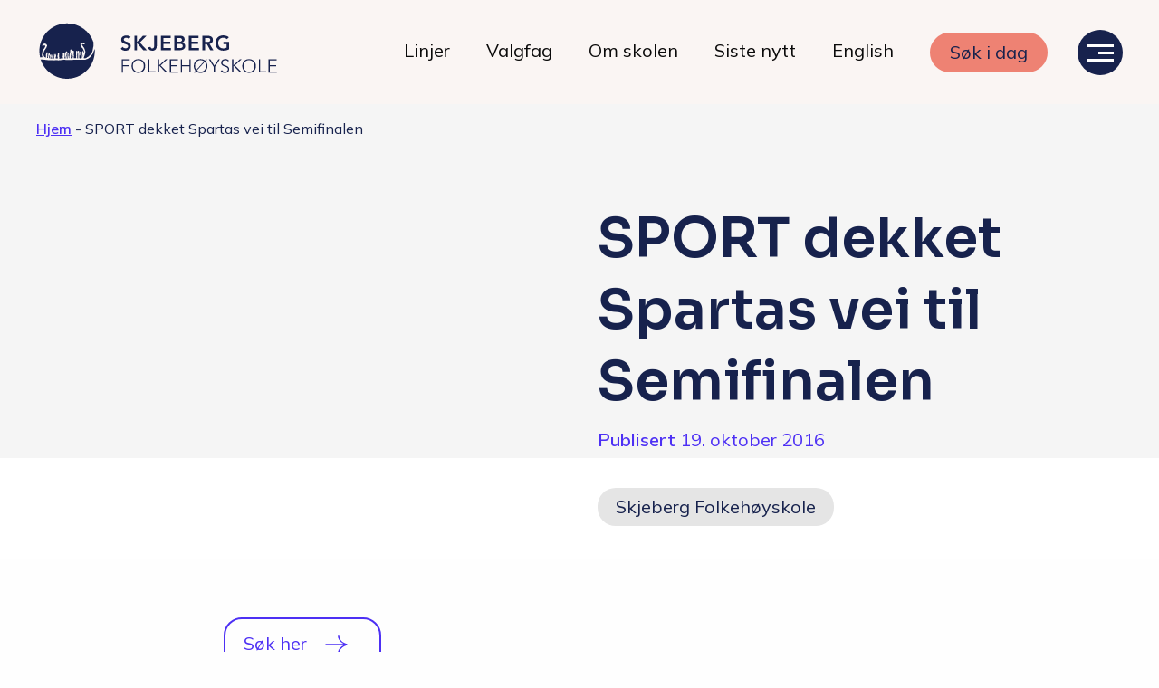

--- FILE ---
content_type: text/html; charset=UTF-8
request_url: https://skjeberg.fhs.no/sport-dekket-spartas-vei-til-semifinalen/
body_size: 14900
content:
<!doctype html>
<html lang="nb-NO">
<head>
	
	<meta charset="UTF-8">
	<meta name="viewport" content="width=device-width, initial-scale=1">
	<link rel="profile" href="https://gmpg.org/xfn/11">
	<link rel="stylesheet" href="https://cdnjs.cloudflare.com/ajax/libs/lightbox2/2.11.3/css/lightbox.css">
	<link rel="stylesheet" href="https://cdn.jsdelivr.net/npm/swiper@8/swiper-bundle.min.css">

	<!-- Google Tag Manager -->
<script>(function(w,d,s,l,i){w[l]=w[l]||[];w[l].push({'gtm.start':
new Date().getTime(),event:'gtm.js'});var f=d.getElementsByTagName(s)[0],
j=d.createElement(s),dl=l!='dataLayer'?'&l='+l:'';j.async=true;j.src=
'https://www.googletagmanager.com/gtm.js?id='+i+dl;f.parentNode.insertBefore(j,f);
})(window,document,'script','dataLayer','GTM-W7SQBJP');</script>
<!-- End Google Tag Manager -->

<script>
!function (w, d, t) {
  w.TiktokAnalyticsObject=t;var ttq=w[t]=w[t]||[];ttq.methods=["page","track","identify","instances","debug","on","off","once","ready","alias","group","enableCookie","disableCookie"],ttq.setAndDefer=function(t,e){t[e]=function(){t.push([e].concat(Array.prototype.slice.call(arguments,0)))}};for(var i=0;i<ttq.methods.length;i++)ttq.setAndDefer(ttq,ttq.methods[i]);ttq.instance=function(t){for(var e=ttq._i[t]||[],n=0;n<ttq.methods.length;n++)ttq.setAndDefer(e,ttq.methods[n]);return e},ttq.load=function(e,n){var i="https://analytics.tiktok.com/i18n/pixel/events.js";ttq._i=ttq._i||{},ttq._i[e]=[],ttq._i[e]._u=i,ttq._t=ttq._t||{},ttq._t[e]=+new Date,ttq._o=ttq._o||{},ttq._o[e]=n||{};var o=document.createElement("script");o.type="text/javascript",o.async=!0,o.src=i+"?sdkid="+e+"&lib="+t;var a=document.getElementsByTagName("script")[0];a.parentNode.insertBefore(o,a)};

  ttq.load('CNJICI3C77UE62BN6R90');
  ttq.page();
}(window, document, 'ttq');
</script>




	<meta name='robots' content='index, follow, max-image-preview:large, max-snippet:-1, max-video-preview:-1' />

	<!-- This site is optimized with the Yoast SEO plugin v26.8 - https://yoast.com/product/yoast-seo-wordpress/ -->
	<title>SPORT dekket Spartas vei til Semifinalen - Skjeberg Folkehøyskole</title>
	<link rel="canonical" href="https://skjeberg.fhs.no/sport-dekket-spartas-vei-til-semifinalen/" />
	<meta property="og:locale" content="nb_NO" />
	<meta property="og:type" content="article" />
	<meta property="og:title" content="SPORT dekket Spartas vei til Semifinalen - Skjeberg Folkehøyskole" />
	<meta property="og:description" content="String" />
	<meta property="og:url" content="https://skjeberg.fhs.no/sport-dekket-spartas-vei-til-semifinalen/" />
	<meta property="og:site_name" content="Skjeberg Folkehøyskole" />
	<meta property="article:published_time" content="2016-10-19T10:18:09+00:00" />
	<meta name="author" content="digital@thepitch" />
	<meta name="twitter:card" content="summary_large_image" />
	<meta name="twitter:label1" content="Skrevet av" />
	<meta name="twitter:data1" content="digital@thepitch" />
	<meta name="twitter:label2" content="Ansl. lesetid" />
	<meta name="twitter:data2" content="3 minutter" />
	<script type="application/ld+json" class="yoast-schema-graph">{"@context":"https://schema.org","@graph":[{"@type":"Article","@id":"https://skjeberg.fhs.no/sport-dekket-spartas-vei-til-semifinalen/#article","isPartOf":{"@id":"https://skjeberg.fhs.no/sport-dekket-spartas-vei-til-semifinalen/"},"author":{"name":"digital@thepitch","@id":"https://skjeberg.fhs.no/#/schema/person/e1200ca4c70de4c2406134b03631f6a6"},"headline":"SPORT dekket Spartas vei til Semifinalen","datePublished":"2016-10-19T10:18:09+00:00","mainEntityOfPage":{"@id":"https://skjeberg.fhs.no/sport-dekket-spartas-vei-til-semifinalen/"},"wordCount":708,"articleSection":["Skjeberg Folkehøyskole"],"inLanguage":"nb-NO"},{"@type":"WebPage","@id":"https://skjeberg.fhs.no/sport-dekket-spartas-vei-til-semifinalen/","url":"https://skjeberg.fhs.no/sport-dekket-spartas-vei-til-semifinalen/","name":"SPORT dekket Spartas vei til Semifinalen - Skjeberg Folkehøyskole","isPartOf":{"@id":"https://skjeberg.fhs.no/#website"},"datePublished":"2016-10-19T10:18:09+00:00","author":{"@id":"https://skjeberg.fhs.no/#/schema/person/e1200ca4c70de4c2406134b03631f6a6"},"breadcrumb":{"@id":"https://skjeberg.fhs.no/sport-dekket-spartas-vei-til-semifinalen/#breadcrumb"},"inLanguage":"nb-NO","potentialAction":[{"@type":"ReadAction","target":["https://skjeberg.fhs.no/sport-dekket-spartas-vei-til-semifinalen/"]}]},{"@type":"BreadcrumbList","@id":"https://skjeberg.fhs.no/sport-dekket-spartas-vei-til-semifinalen/#breadcrumb","itemListElement":[{"@type":"ListItem","position":1,"name":"Hjem","item":"https://skjeberg.fhs.no/"},{"@type":"ListItem","position":2,"name":"SPORT dekket Spartas vei til Semifinalen"}]},{"@type":"WebSite","@id":"https://skjeberg.fhs.no/#website","url":"https://skjeberg.fhs.no/","name":"Skjeberg Folkehøyskole","description":"Er du klar for nye vennskap?","potentialAction":[{"@type":"SearchAction","target":{"@type":"EntryPoint","urlTemplate":"https://skjeberg.fhs.no/?s={search_term_string}"},"query-input":{"@type":"PropertyValueSpecification","valueRequired":true,"valueName":"search_term_string"}}],"inLanguage":"nb-NO"},{"@type":"Person","@id":"https://skjeberg.fhs.no/#/schema/person/e1200ca4c70de4c2406134b03631f6a6","name":"digital@thepitch","image":{"@type":"ImageObject","inLanguage":"nb-NO","@id":"https://skjeberg.fhs.no/#/schema/person/image/","url":"https://secure.gravatar.com/avatar/f44a3623462780fe536336ebc60b105f034e57fea99c8de33c1bd6e0f2ef7507?s=96&d=mm&r=g","contentUrl":"https://secure.gravatar.com/avatar/f44a3623462780fe536336ebc60b105f034e57fea99c8de33c1bd6e0f2ef7507?s=96&d=mm&r=g","caption":"digital@thepitch"},"sameAs":["https://skjeberg.fhs.no"],"url":"https://skjeberg.fhs.no/author/digitalthepitch/"}]}</script>
	<!-- / Yoast SEO plugin. -->


<link rel='dns-prefetch' href='//ajax.googleapis.com' />
<link rel="alternate" type="application/rss+xml" title="Skjeberg Folkehøyskole &raquo; strøm" href="https://skjeberg.fhs.no/feed/" />
<link rel="alternate" type="application/rss+xml" title="Skjeberg Folkehøyskole &raquo; kommentarstrøm" href="https://skjeberg.fhs.no/comments/feed/" />
<link rel="alternate" title="oEmbed (JSON)" type="application/json+oembed" href="https://skjeberg.fhs.no/wp-json/oembed/1.0/embed?url=https%3A%2F%2Fskjeberg.fhs.no%2Fsport-dekket-spartas-vei-til-semifinalen%2F" />
<link rel="alternate" title="oEmbed (XML)" type="text/xml+oembed" href="https://skjeberg.fhs.no/wp-json/oembed/1.0/embed?url=https%3A%2F%2Fskjeberg.fhs.no%2Fsport-dekket-spartas-vei-til-semifinalen%2F&#038;format=xml" />
<style id='wp-img-auto-sizes-contain-inline-css'>
img:is([sizes=auto i],[sizes^="auto," i]){contain-intrinsic-size:3000px 1500px}
/*# sourceURL=wp-img-auto-sizes-contain-inline-css */
</style>
<link rel='stylesheet' id='sbi_styles-css' href='https://skjeberg.fhs.no/wp-content/plugins/instagram-feed-pro/css/sbi-styles.min.css?ver=6.2&sb-version=1692555072' media='all' />
<style id='wp-emoji-styles-inline-css'>

	img.wp-smiley, img.emoji {
		display: inline !important;
		border: none !important;
		box-shadow: none !important;
		height: 1em !important;
		width: 1em !important;
		margin: 0 0.07em !important;
		vertical-align: -0.1em !important;
		background: none !important;
		padding: 0 !important;
	}
/*# sourceURL=wp-emoji-styles-inline-css */
</style>
<style id='wp-block-library-inline-css'>
:root{--wp-block-synced-color:#7a00df;--wp-block-synced-color--rgb:122,0,223;--wp-bound-block-color:var(--wp-block-synced-color);--wp-editor-canvas-background:#ddd;--wp-admin-theme-color:#007cba;--wp-admin-theme-color--rgb:0,124,186;--wp-admin-theme-color-darker-10:#006ba1;--wp-admin-theme-color-darker-10--rgb:0,107,160.5;--wp-admin-theme-color-darker-20:#005a87;--wp-admin-theme-color-darker-20--rgb:0,90,135;--wp-admin-border-width-focus:2px}@media (min-resolution:192dpi){:root{--wp-admin-border-width-focus:1.5px}}.wp-element-button{cursor:pointer}:root .has-very-light-gray-background-color{background-color:#eee}:root .has-very-dark-gray-background-color{background-color:#313131}:root .has-very-light-gray-color{color:#eee}:root .has-very-dark-gray-color{color:#313131}:root .has-vivid-green-cyan-to-vivid-cyan-blue-gradient-background{background:linear-gradient(135deg,#00d084,#0693e3)}:root .has-purple-crush-gradient-background{background:linear-gradient(135deg,#34e2e4,#4721fb 50%,#ab1dfe)}:root .has-hazy-dawn-gradient-background{background:linear-gradient(135deg,#faaca8,#dad0ec)}:root .has-subdued-olive-gradient-background{background:linear-gradient(135deg,#fafae1,#67a671)}:root .has-atomic-cream-gradient-background{background:linear-gradient(135deg,#fdd79a,#004a59)}:root .has-nightshade-gradient-background{background:linear-gradient(135deg,#330968,#31cdcf)}:root .has-midnight-gradient-background{background:linear-gradient(135deg,#020381,#2874fc)}:root{--wp--preset--font-size--normal:16px;--wp--preset--font-size--huge:42px}.has-regular-font-size{font-size:1em}.has-larger-font-size{font-size:2.625em}.has-normal-font-size{font-size:var(--wp--preset--font-size--normal)}.has-huge-font-size{font-size:var(--wp--preset--font-size--huge)}.has-text-align-center{text-align:center}.has-text-align-left{text-align:left}.has-text-align-right{text-align:right}.has-fit-text{white-space:nowrap!important}#end-resizable-editor-section{display:none}.aligncenter{clear:both}.items-justified-left{justify-content:flex-start}.items-justified-center{justify-content:center}.items-justified-right{justify-content:flex-end}.items-justified-space-between{justify-content:space-between}.screen-reader-text{border:0;clip-path:inset(50%);height:1px;margin:-1px;overflow:hidden;padding:0;position:absolute;width:1px;word-wrap:normal!important}.screen-reader-text:focus{background-color:#ddd;clip-path:none;color:#444;display:block;font-size:1em;height:auto;left:5px;line-height:normal;padding:15px 23px 14px;text-decoration:none;top:5px;width:auto;z-index:100000}html :where(.has-border-color){border-style:solid}html :where([style*=border-top-color]){border-top-style:solid}html :where([style*=border-right-color]){border-right-style:solid}html :where([style*=border-bottom-color]){border-bottom-style:solid}html :where([style*=border-left-color]){border-left-style:solid}html :where([style*=border-width]){border-style:solid}html :where([style*=border-top-width]){border-top-style:solid}html :where([style*=border-right-width]){border-right-style:solid}html :where([style*=border-bottom-width]){border-bottom-style:solid}html :where([style*=border-left-width]){border-left-style:solid}html :where(img[class*=wp-image-]){height:auto;max-width:100%}:where(figure){margin:0 0 1em}html :where(.is-position-sticky){--wp-admin--admin-bar--position-offset:var(--wp-admin--admin-bar--height,0px)}@media screen and (max-width:600px){html :where(.is-position-sticky){--wp-admin--admin-bar--position-offset:0px}}

/*# sourceURL=wp-block-library-inline-css */
</style><style id='global-styles-inline-css'>
:root{--wp--preset--aspect-ratio--square: 1;--wp--preset--aspect-ratio--4-3: 4/3;--wp--preset--aspect-ratio--3-4: 3/4;--wp--preset--aspect-ratio--3-2: 3/2;--wp--preset--aspect-ratio--2-3: 2/3;--wp--preset--aspect-ratio--16-9: 16/9;--wp--preset--aspect-ratio--9-16: 9/16;--wp--preset--color--black: #000000;--wp--preset--color--cyan-bluish-gray: #abb8c3;--wp--preset--color--white: #ffffff;--wp--preset--color--pale-pink: #f78da7;--wp--preset--color--vivid-red: #cf2e2e;--wp--preset--color--luminous-vivid-orange: #ff6900;--wp--preset--color--luminous-vivid-amber: #fcb900;--wp--preset--color--light-green-cyan: #7bdcb5;--wp--preset--color--vivid-green-cyan: #00d084;--wp--preset--color--pale-cyan-blue: #8ed1fc;--wp--preset--color--vivid-cyan-blue: #0693e3;--wp--preset--color--vivid-purple: #9b51e0;--wp--preset--gradient--vivid-cyan-blue-to-vivid-purple: linear-gradient(135deg,rgb(6,147,227) 0%,rgb(155,81,224) 100%);--wp--preset--gradient--light-green-cyan-to-vivid-green-cyan: linear-gradient(135deg,rgb(122,220,180) 0%,rgb(0,208,130) 100%);--wp--preset--gradient--luminous-vivid-amber-to-luminous-vivid-orange: linear-gradient(135deg,rgb(252,185,0) 0%,rgb(255,105,0) 100%);--wp--preset--gradient--luminous-vivid-orange-to-vivid-red: linear-gradient(135deg,rgb(255,105,0) 0%,rgb(207,46,46) 100%);--wp--preset--gradient--very-light-gray-to-cyan-bluish-gray: linear-gradient(135deg,rgb(238,238,238) 0%,rgb(169,184,195) 100%);--wp--preset--gradient--cool-to-warm-spectrum: linear-gradient(135deg,rgb(74,234,220) 0%,rgb(151,120,209) 20%,rgb(207,42,186) 40%,rgb(238,44,130) 60%,rgb(251,105,98) 80%,rgb(254,248,76) 100%);--wp--preset--gradient--blush-light-purple: linear-gradient(135deg,rgb(255,206,236) 0%,rgb(152,150,240) 100%);--wp--preset--gradient--blush-bordeaux: linear-gradient(135deg,rgb(254,205,165) 0%,rgb(254,45,45) 50%,rgb(107,0,62) 100%);--wp--preset--gradient--luminous-dusk: linear-gradient(135deg,rgb(255,203,112) 0%,rgb(199,81,192) 50%,rgb(65,88,208) 100%);--wp--preset--gradient--pale-ocean: linear-gradient(135deg,rgb(255,245,203) 0%,rgb(182,227,212) 50%,rgb(51,167,181) 100%);--wp--preset--gradient--electric-grass: linear-gradient(135deg,rgb(202,248,128) 0%,rgb(113,206,126) 100%);--wp--preset--gradient--midnight: linear-gradient(135deg,rgb(2,3,129) 0%,rgb(40,116,252) 100%);--wp--preset--font-size--small: 13px;--wp--preset--font-size--medium: 20px;--wp--preset--font-size--large: 36px;--wp--preset--font-size--x-large: 42px;--wp--preset--spacing--20: 0.44rem;--wp--preset--spacing--30: 0.67rem;--wp--preset--spacing--40: 1rem;--wp--preset--spacing--50: 1.5rem;--wp--preset--spacing--60: 2.25rem;--wp--preset--spacing--70: 3.38rem;--wp--preset--spacing--80: 5.06rem;--wp--preset--shadow--natural: 6px 6px 9px rgba(0, 0, 0, 0.2);--wp--preset--shadow--deep: 12px 12px 50px rgba(0, 0, 0, 0.4);--wp--preset--shadow--sharp: 6px 6px 0px rgba(0, 0, 0, 0.2);--wp--preset--shadow--outlined: 6px 6px 0px -3px rgb(255, 255, 255), 6px 6px rgb(0, 0, 0);--wp--preset--shadow--crisp: 6px 6px 0px rgb(0, 0, 0);}:where(.is-layout-flex){gap: 0.5em;}:where(.is-layout-grid){gap: 0.5em;}body .is-layout-flex{display: flex;}.is-layout-flex{flex-wrap: wrap;align-items: center;}.is-layout-flex > :is(*, div){margin: 0;}body .is-layout-grid{display: grid;}.is-layout-grid > :is(*, div){margin: 0;}:where(.wp-block-columns.is-layout-flex){gap: 2em;}:where(.wp-block-columns.is-layout-grid){gap: 2em;}:where(.wp-block-post-template.is-layout-flex){gap: 1.25em;}:where(.wp-block-post-template.is-layout-grid){gap: 1.25em;}.has-black-color{color: var(--wp--preset--color--black) !important;}.has-cyan-bluish-gray-color{color: var(--wp--preset--color--cyan-bluish-gray) !important;}.has-white-color{color: var(--wp--preset--color--white) !important;}.has-pale-pink-color{color: var(--wp--preset--color--pale-pink) !important;}.has-vivid-red-color{color: var(--wp--preset--color--vivid-red) !important;}.has-luminous-vivid-orange-color{color: var(--wp--preset--color--luminous-vivid-orange) !important;}.has-luminous-vivid-amber-color{color: var(--wp--preset--color--luminous-vivid-amber) !important;}.has-light-green-cyan-color{color: var(--wp--preset--color--light-green-cyan) !important;}.has-vivid-green-cyan-color{color: var(--wp--preset--color--vivid-green-cyan) !important;}.has-pale-cyan-blue-color{color: var(--wp--preset--color--pale-cyan-blue) !important;}.has-vivid-cyan-blue-color{color: var(--wp--preset--color--vivid-cyan-blue) !important;}.has-vivid-purple-color{color: var(--wp--preset--color--vivid-purple) !important;}.has-black-background-color{background-color: var(--wp--preset--color--black) !important;}.has-cyan-bluish-gray-background-color{background-color: var(--wp--preset--color--cyan-bluish-gray) !important;}.has-white-background-color{background-color: var(--wp--preset--color--white) !important;}.has-pale-pink-background-color{background-color: var(--wp--preset--color--pale-pink) !important;}.has-vivid-red-background-color{background-color: var(--wp--preset--color--vivid-red) !important;}.has-luminous-vivid-orange-background-color{background-color: var(--wp--preset--color--luminous-vivid-orange) !important;}.has-luminous-vivid-amber-background-color{background-color: var(--wp--preset--color--luminous-vivid-amber) !important;}.has-light-green-cyan-background-color{background-color: var(--wp--preset--color--light-green-cyan) !important;}.has-vivid-green-cyan-background-color{background-color: var(--wp--preset--color--vivid-green-cyan) !important;}.has-pale-cyan-blue-background-color{background-color: var(--wp--preset--color--pale-cyan-blue) !important;}.has-vivid-cyan-blue-background-color{background-color: var(--wp--preset--color--vivid-cyan-blue) !important;}.has-vivid-purple-background-color{background-color: var(--wp--preset--color--vivid-purple) !important;}.has-black-border-color{border-color: var(--wp--preset--color--black) !important;}.has-cyan-bluish-gray-border-color{border-color: var(--wp--preset--color--cyan-bluish-gray) !important;}.has-white-border-color{border-color: var(--wp--preset--color--white) !important;}.has-pale-pink-border-color{border-color: var(--wp--preset--color--pale-pink) !important;}.has-vivid-red-border-color{border-color: var(--wp--preset--color--vivid-red) !important;}.has-luminous-vivid-orange-border-color{border-color: var(--wp--preset--color--luminous-vivid-orange) !important;}.has-luminous-vivid-amber-border-color{border-color: var(--wp--preset--color--luminous-vivid-amber) !important;}.has-light-green-cyan-border-color{border-color: var(--wp--preset--color--light-green-cyan) !important;}.has-vivid-green-cyan-border-color{border-color: var(--wp--preset--color--vivid-green-cyan) !important;}.has-pale-cyan-blue-border-color{border-color: var(--wp--preset--color--pale-cyan-blue) !important;}.has-vivid-cyan-blue-border-color{border-color: var(--wp--preset--color--vivid-cyan-blue) !important;}.has-vivid-purple-border-color{border-color: var(--wp--preset--color--vivid-purple) !important;}.has-vivid-cyan-blue-to-vivid-purple-gradient-background{background: var(--wp--preset--gradient--vivid-cyan-blue-to-vivid-purple) !important;}.has-light-green-cyan-to-vivid-green-cyan-gradient-background{background: var(--wp--preset--gradient--light-green-cyan-to-vivid-green-cyan) !important;}.has-luminous-vivid-amber-to-luminous-vivid-orange-gradient-background{background: var(--wp--preset--gradient--luminous-vivid-amber-to-luminous-vivid-orange) !important;}.has-luminous-vivid-orange-to-vivid-red-gradient-background{background: var(--wp--preset--gradient--luminous-vivid-orange-to-vivid-red) !important;}.has-very-light-gray-to-cyan-bluish-gray-gradient-background{background: var(--wp--preset--gradient--very-light-gray-to-cyan-bluish-gray) !important;}.has-cool-to-warm-spectrum-gradient-background{background: var(--wp--preset--gradient--cool-to-warm-spectrum) !important;}.has-blush-light-purple-gradient-background{background: var(--wp--preset--gradient--blush-light-purple) !important;}.has-blush-bordeaux-gradient-background{background: var(--wp--preset--gradient--blush-bordeaux) !important;}.has-luminous-dusk-gradient-background{background: var(--wp--preset--gradient--luminous-dusk) !important;}.has-pale-ocean-gradient-background{background: var(--wp--preset--gradient--pale-ocean) !important;}.has-electric-grass-gradient-background{background: var(--wp--preset--gradient--electric-grass) !important;}.has-midnight-gradient-background{background: var(--wp--preset--gradient--midnight) !important;}.has-small-font-size{font-size: var(--wp--preset--font-size--small) !important;}.has-medium-font-size{font-size: var(--wp--preset--font-size--medium) !important;}.has-large-font-size{font-size: var(--wp--preset--font-size--large) !important;}.has-x-large-font-size{font-size: var(--wp--preset--font-size--x-large) !important;}
/*# sourceURL=global-styles-inline-css */
</style>

<style id='classic-theme-styles-inline-css'>
/*! This file is auto-generated */
.wp-block-button__link{color:#fff;background-color:#32373c;border-radius:9999px;box-shadow:none;text-decoration:none;padding:calc(.667em + 2px) calc(1.333em + 2px);font-size:1.125em}.wp-block-file__button{background:#32373c;color:#fff;text-decoration:none}
/*# sourceURL=/wp-includes/css/classic-themes.min.css */
</style>
<link rel='stylesheet' id='search-filter-plugin-styles-css' href='https://skjeberg.fhs.no/wp-content/plugins/search-filter-pro/public/assets/css/search-filter.min.css?ver=2.5.1&sb-version=1692555082' media='all' />
<link rel='stylesheet' id='skjeberg-style-css' href='https://skjeberg.fhs.no/wp-content/themes/skjeberg/build/css/styles.css?ver=6.9&sb-version=1730110088' media='all' />
<script src='https://ajax.googleapis.com/ajax/libs/jquery/3.5.1/jquery.min.js?ver=3.5.1' id="jquery-js"></script>
<script id="search-filter-plugin-build-js-extra">
var SF_LDATA = {"ajax_url":"https://skjeberg.fhs.no/wp-admin/admin-ajax.php","home_url":"https://skjeberg.fhs.no/"};
//# sourceURL=search-filter-plugin-build-js-extra
</script>
<script src='https://skjeberg.fhs.no/wp-content/plugins/search-filter-pro/public/assets/js/search-filter-build.min.js?ver=2.5.1&sb-version=1692555082' id="search-filter-plugin-build-js"></script>
<script src='https://skjeberg.fhs.no/wp-content/plugins/search-filter-pro/public/assets/js/chosen.jquery.min.js?ver=2.5.1&sb-version=1692555082' id="search-filter-plugin-chosen-js"></script>
<link rel="https://api.w.org/" href="https://skjeberg.fhs.no/wp-json/" /><link rel="alternate" title="JSON" type="application/json" href="https://skjeberg.fhs.no/wp-json/wp/v2/posts/1236" /><link rel="EditURI" type="application/rsd+xml" title="RSD" href="https://skjeberg.fhs.no/xmlrpc.php?rsd" />
<link rel='shortlink' href='https://skjeberg.fhs.no/?p=1236' />
<style id="bec-color-style" type="text/css">
/* Block Editor Colors generated css */
:root {
--bec-color-red: #ee8273;
--bec-color-dark-blue: #17224d;
}

:root .has-red-color {
	color: var(--bec-color-red, #ee8273) !important;
}
:root .has-red-background-color {
	background-color: var(--bec-color-red, #ee8273) !important;
}

:root .has-dark-blue-color {
	color: var(--bec-color-dark-blue, #17224d) !important;
}
:root .has-dark-blue-background-color {
	background-color: var(--bec-color-dark-blue, #17224d) !important;
}
        </style><link rel="icon" href="https://skjeberg.fhs.no/wp-content/uploads/2022/01/cropped-SF-ikon-01-32x32.png" sizes="32x32" />
<link rel="icon" href="https://skjeberg.fhs.no/wp-content/uploads/2022/01/cropped-SF-ikon-01-192x192.png" sizes="192x192" />
<link rel="apple-touch-icon" href="https://skjeberg.fhs.no/wp-content/uploads/2022/01/cropped-SF-ikon-01-180x180.png" />
<meta name="msapplication-TileImage" content="https://skjeberg.fhs.no/wp-content/uploads/2022/01/cropped-SF-ikon-01-270x270.png" />


	

</head>

<body class="wp-singular post-template-default single single-post postid-1236 single-format-standard wp-theme-skjeberg">


	<!-- Google Tag Manager (noscript) -->
	<noscript><iframe src="https://www.googletagmanager.com/ns.html?id=GTM-W7SQBJP"
	height="0" width="0" style="display:none;visibility:hidden"></iframe></noscript>
	<!-- End Google Tag Manager (noscript) -->


<!--**********
Desktop header & navigation
**********-->

<header id="desktop-header">
	<div class="header-wrapper align-middle">
		<div class="site-branding">
			<a href="https://skjeberg.fhs.no/" rel="home">
			<div class="logo ">
			</div>	<!-- <img src="https://skjeberg.fhs.no/wp-content/themes/skjeberg/build/images/SF-Logo-blue.svg" alt="skjeberg logo"/> -->
			</a>
		</div><!-- .site-branding -->
		<nav class="main-navigation text-right show-for-xlarge">
			<div class="menu-hovedmeny-container"><ul id="primary-menu" class="menu"><li id="menu-item-388" class="menu-item menu-item-type-post_type menu-item-object-page menu-item-388"><a href="https://skjeberg.fhs.no/linjer/">Linjer</a></li>
<li id="menu-item-387" class="menu-item menu-item-type-post_type menu-item-object-page menu-item-387"><a href="https://skjeberg.fhs.no/valgfag/">Valgfag</a></li>
<li id="menu-item-251" class="menu-item menu-item-type-post_type menu-item-object-page menu-item-251"><a href="https://skjeberg.fhs.no/om-skolen/">Om skolen</a></li>
<li id="menu-item-278" class="menu-item menu-item-type-post_type menu-item-object-page menu-item-278"><a href="https://skjeberg.fhs.no/blogg/">Siste nytt</a></li>
<li id="menu-item-24455" class="menu-item menu-item-type-post_type menu-item-object-page menu-item-24455"><a href="https://skjeberg.fhs.no/information-in-english/">English</a></li>
<li id="menu-item-22" class="has-form menu-item menu-item-type-custom menu-item-object-custom menu-item-22"><a rel="button" class="button" href="https://www.folkehogskole.no/index.php?page_id=80&#038;skole_id=60">Søk i dag</a></li>
</ul></div>		</nav>

		<div class="hamburger">
			<div id="nav-icon">
				<span></span>
				<span></span>
				<span></span>
			</div>
		</div>

	</div><!-- .header-wrapper -->
</header>
<!-- end #desktop-header -->


<!--**********
Overlay menu
**********-->
<div id="overlayMenu" class="overlay">

	<!--********** Contents for desktop **********-->

	
	<div class="overlay-content-desktop show-for-xlarge">
		<div class="content">

		<h4>Våre linjer</h4>
		<hr></hr>

			<div class="menu-vare-linjer-container"><ul id="overlay-col-1" class="vertical menu"><li id="menu-item-201" class="menu-item menu-item-type-post_type menu-item-object-page menu-item-201"><a href="https://skjeberg.fhs.no/linjer/filmogvisuals/">Film og Visuals</a></li>
<li id="menu-item-200" class="menu-item menu-item-type-post_type menu-item-object-page menu-item-200"><a href="https://skjeberg.fhs.no/linjer/foto-fashion-og-kunst/">Foto – fashion og kunst</a></li>
<li id="menu-item-199" class="menu-item menu-item-type-post_type menu-item-object-page menu-item-199"><a href="https://skjeberg.fhs.no/linjer/grafisk-design/">Grafisk design – Japansk kultur</a></li>
<li id="menu-item-198" class="menu-item menu-item-type-post_type menu-item-object-page menu-item-198"><a href="https://skjeberg.fhs.no/linjer/musikkproduksjon/">Musikkproduksjon &#8211; Artist &#038; Studio</a></li>
<li id="menu-item-23911" class="menu-item menu-item-type-post_type menu-item-object-page menu-item-23911"><a href="https://skjeberg.fhs.no/linjer/radio-tv-og-innholdsproduskjon/">Radio, TV og Innholdsproduksjon</a></li>
<li id="menu-item-196" class="menu-item menu-item-type-post_type menu-item-object-page menu-item-196"><a href="https://skjeberg.fhs.no/linjer/sportsjournalistikk/">Sportsjournalistikk og idrett</a></li>
<li id="menu-item-22637" class="menu-item menu-item-type-post_type menu-item-object-page menu-item-22637"><a href="https://skjeberg.fhs.no/linjer/halvarskurs/">Halvårskurs</a></li>
<li id="menu-item-24449" class="menu-item menu-item-type-post_type menu-item-object-page menu-item-24449"><a href="https://skjeberg.fhs.no/linjer/tilrettelagt-linje/">Tilrettelagt linje</a></li>
<li id="menu-item-24450" class="menu-item menu-item-type-post_type menu-item-object-page menu-item-24450"><a href="https://skjeberg.fhs.no/linjer/foto-og-japan/">Foto og Japan</a></li>
</ul></div>		</div>
		<div class="content">
			<h4>Livet på skolen</h4>
			<hr></hr>
				<div class="menu-livet-pa-skolen-container"><ul id="overlay-col-2_1" class="vertical menu"><li id="menu-item-223" class="menu-item menu-item-type-post_type menu-item-object-page menu-item-223"><a href="https://skjeberg.fhs.no/hverdagen/">Hverdagen</a></li>
<li id="menu-item-224" class="menu-item menu-item-type-post_type menu-item-object-page menu-item-224"><a href="https://skjeberg.fhs.no/maten-hos-oss/">Maten hos oss</a></li>
<li id="menu-item-222" class="menu-item menu-item-type-post_type menu-item-object-page menu-item-222"><a href="https://skjeberg.fhs.no/her-bor-du/">Her bor du</a></li>
</ul></div>
				<h4 >Skolen</h4>
				<hr></hr>
					<div class="menu-skolen-container"><ul id="overlay-col-2_2" class="vertical menu"><li id="menu-item-246" class="menu-item menu-item-type-post_type menu-item-object-page menu-item-246"><a href="https://skjeberg.fhs.no/om-skolen/">Om skolen</a></li>
<li id="menu-item-1059" class="menu-item menu-item-type-post_type menu-item-object-page menu-item-1059"><a href="https://skjeberg.fhs.no/radio-skjeberg/">Radio Skjeberg</a></li>
<li id="menu-item-241" class="menu-item menu-item-type-post_type menu-item-object-page menu-item-241"><a href="https://skjeberg.fhs.no/beliggenhet/">Beliggenhet</a></li>
<li id="menu-item-390" class="menu-item menu-item-type-post_type menu-item-object-page menu-item-390"><a href="https://skjeberg.fhs.no/tidligere-elever/">Tidligere elever</a></li>
<li id="menu-item-343" class="menu-item menu-item-type-post_type menu-item-object-page menu-item-343"><a href="https://skjeberg.fhs.no/verdigrunnlag-og-reglement/">Verdigrunnlag og reglement</a></li>
<li id="menu-item-344" class="menu-item menu-item-type-post_type menu-item-object-page menu-item-344"><a href="https://skjeberg.fhs.no/kurs-og-utleie/">Kurs og utleie</a></li>
<li id="menu-item-24457" class="menu-item menu-item-type-post_type menu-item-object-page menu-item-24457"><a href="https://skjeberg.fhs.no/information-in-english/">Information in English</a></li>
<li id="menu-item-245" class="menu-item menu-item-type-post_type menu-item-object-page menu-item-245"><a href="https://skjeberg.fhs.no/miljofyrtarn/">Miljøfyrtårn</a></li>
<li id="menu-item-1060" class="menu-item menu-item-type-post_type menu-item-object-page menu-item-privacy-policy menu-item-1060"><a rel="privacy-policy" href="https://skjeberg.fhs.no/personvern/">Personvern</a></li>
</ul></div>		</div>
		<div class="content-last">

				<div class="menu-undersider-overlay-container"><ul id="overlay-col-3" class="vertical menu"><li id="menu-item-391" class="menu-item menu-item-type-post_type menu-item-object-page menu-item-391"><a href="https://skjeberg.fhs.no/valgfag/">Valgfag</a></li>
<li id="menu-item-233" class="menu-item menu-item-type-post_type menu-item-object-page menu-item-233"><a href="https://skjeberg.fhs.no/blogg/">Siste nytt</a></li>
<li id="menu-item-225" class="menu-item menu-item-type-post_type menu-item-object-page menu-item-225"><a href="https://skjeberg.fhs.no/faq/">Q&#038;A</a></li>
<li id="menu-item-240" class="menu-item menu-item-type-post_type menu-item-object-page menu-item-240"><a href="https://skjeberg.fhs.no/kontakt/">Kontakt</a></li>
<li id="menu-item-237" class="menu-item menu-item-type-post_type menu-item-object-page menu-item-237"><a href="https://skjeberg.fhs.no/opptakskrav-og-priser/">Opptakskrav og priser</a></li>
<li id="menu-item-234" class="menu-item menu-item-type-post_type menu-item-object-page menu-item-234"><a href="https://skjeberg.fhs.no/ansatte/">Ansatte</a></li>
</ul></div>
				</div>
		</div>

	<!--********** Contents for mobile **********-->

	<div class="overlay-content-mobile hide-for-xlarge">


		<div class="menu-mobile-container"><ul id="menu-mobile" class="vertical menu drilldown" data-drilldown data-animate-height="true" data-parent-link="true" data-animate-height="true"><li id="menu-item-654" class="menu-item menu-item-type-post_type menu-item-object-page menu-item-has-children menu-item-654"><a href="https://skjeberg.fhs.no/linjer/">Våre linjer</a>
<ul class="sub-menu">
	<li id="menu-item-647" class="menu-item menu-item-type-post_type menu-item-object-page menu-item-647"><a href="https://skjeberg.fhs.no/linjer/foto-fashion-og-kunst/">Foto – fashion og kunst</a></li>
	<li id="menu-item-646" class="menu-item menu-item-type-post_type menu-item-object-page menu-item-646"><a href="https://skjeberg.fhs.no/linjer/filmogvisuals/">Film og Visuals</a></li>
	<li id="menu-item-649" class="menu-item menu-item-type-post_type menu-item-object-page menu-item-649"><a href="https://skjeberg.fhs.no/linjer/grafisk-design/">Grafisk design – Japansk kultur</a></li>
	<li id="menu-item-658" class="menu-item menu-item-type-post_type menu-item-object-page menu-item-658"><a href="https://skjeberg.fhs.no/linjer/musikkproduksjon/">Musikkproduksjon &#8211; Artist &#038; Studio</a></li>
	<li id="menu-item-662" class="menu-item menu-item-type-post_type menu-item-object-page menu-item-662"><a href="https://skjeberg.fhs.no/linjer/sportsjournalistikk/">Sportsjournalistikk og idrett</a></li>
	<li id="menu-item-23913" class="menu-item menu-item-type-post_type menu-item-object-page menu-item-23913"><a href="https://skjeberg.fhs.no/linjer/radio-tv-og-innholdsproduskjon/">Radio, TV og Innholdsproduksjon</a></li>
	<li id="menu-item-22636" class="menu-item menu-item-type-post_type menu-item-object-page menu-item-22636"><a href="https://skjeberg.fhs.no/linjer/halvarskurs/">Halvårskurs</a></li>
	<li id="menu-item-24451" class="menu-item menu-item-type-post_type menu-item-object-page menu-item-24451"><a href="https://skjeberg.fhs.no/linjer/tilrettelagt-linje/">Tilrettelagt linje</a></li>
	<li id="menu-item-24452" class="menu-item menu-item-type-post_type menu-item-object-page menu-item-24452"><a href="https://skjeberg.fhs.no/linjer/foto-og-japan/">Foto og Japan</a></li>
</ul>
</li>
<li id="menu-item-1050" class="menu-item menu-item-type-custom menu-item-object-custom menu-item-has-children menu-item-1050"><a href="#">Livet på skolen</a>
<ul class="sub-menu">
	<li id="menu-item-650" class="menu-item menu-item-type-post_type menu-item-object-page menu-item-650"><a href="https://skjeberg.fhs.no/her-bor-du/">Her bor du</a></li>
	<li id="menu-item-651" class="menu-item menu-item-type-post_type menu-item-object-page menu-item-651"><a href="https://skjeberg.fhs.no/hverdagen/">Hverdagen</a></li>
	<li id="menu-item-655" class="menu-item menu-item-type-post_type menu-item-object-page menu-item-655"><a href="https://skjeberg.fhs.no/maten-hos-oss/">Maten hos oss</a></li>
</ul>
</li>
<li id="menu-item-1051" class="menu-item menu-item-type-custom menu-item-object-custom menu-item-has-children menu-item-1051"><a href="#">Skolen</a>
<ul class="sub-menu">
	<li id="menu-item-643" class="menu-item menu-item-type-post_type menu-item-object-page menu-item-643"><a href="https://skjeberg.fhs.no/ansatte/">Ansatte</a></li>
	<li id="menu-item-659" class="menu-item menu-item-type-post_type menu-item-object-page menu-item-659"><a href="https://skjeberg.fhs.no/om-skolen/">Om skolen</a></li>
	<li id="menu-item-1056" class="menu-item menu-item-type-post_type menu-item-object-page menu-item-1056"><a href="https://skjeberg.fhs.no/radio-skjeberg/">Radio Skjeberg</a></li>
	<li id="menu-item-644" class="menu-item menu-item-type-post_type menu-item-object-page menu-item-644"><a href="https://skjeberg.fhs.no/beliggenhet/">Beliggenhet</a></li>
	<li id="menu-item-653" class="menu-item menu-item-type-post_type menu-item-object-page menu-item-653"><a href="https://skjeberg.fhs.no/kurs-og-utleie/">Kurs og utleie</a></li>
	<li id="menu-item-663" class="menu-item menu-item-type-post_type menu-item-object-page menu-item-663"><a href="https://skjeberg.fhs.no/tidligere-elever/">Tidligere elever</a></li>
	<li id="menu-item-665" class="menu-item menu-item-type-post_type menu-item-object-page menu-item-665"><a href="https://skjeberg.fhs.no/verdigrunnlag-og-reglement/">Verdigrunnlag og reglement</a></li>
	<li id="menu-item-657" class="menu-item menu-item-type-post_type menu-item-object-page menu-item-657"><a href="https://skjeberg.fhs.no/miljofyrtarn/">Miljøfyrtårn</a></li>
	<li id="menu-item-1058" class="menu-item menu-item-type-post_type menu-item-object-page menu-item-privacy-policy menu-item-1058"><a rel="privacy-policy" href="https://skjeberg.fhs.no/personvern/">Personvern</a></li>
</ul>
</li>
<li id="menu-item-828" class="menu-item menu-item-type-post_type menu-item-object-page menu-item-828"><a href="https://skjeberg.fhs.no/kontakt/">Kontakt</a></li>
<li id="menu-item-664" class="menu-item menu-item-type-post_type menu-item-object-page menu-item-664"><a href="https://skjeberg.fhs.no/valgfag/">Valgfag</a></li>
<li id="menu-item-645" class="menu-item menu-item-type-post_type menu-item-object-page menu-item-645"><a href="https://skjeberg.fhs.no/blogg/">Siste nytt</a></li>
<li id="menu-item-661" class="menu-item menu-item-type-post_type menu-item-object-page menu-item-661"><a href="https://skjeberg.fhs.no/faq/">Q&#038;A</a></li>
<li id="menu-item-660" class="menu-item menu-item-type-post_type menu-item-object-page menu-item-660"><a href="https://skjeberg.fhs.no/opptakskrav-og-priser/">Opptakskrav og priser</a></li>
<li id="menu-item-24456" class="menu-item menu-item-type-post_type menu-item-object-page menu-item-24456"><a href="https://skjeberg.fhs.no/information-in-english/">English</a></li>
<li id="menu-item-1052" class="has-form menu-item menu-item-type-custom menu-item-object-custom menu-item-1052"><a rel="button" class="button" href="https://www.folkehogskole.no/index.php?page_id=80&#038;skole_id=60">Søk i dag</a></li>
</ul></div>	</div>

</div>
<!-- end #overlayMenu -->


<div id="page" class="site">

<main id="primary" class="site-main single-article">
		
<header>
	<div class="breadcrumbs">
              <div class="breadcrumb">
        <span property="itemListElement" typeof="ListItem"><a property="item" typeof="WebPage" title="Go to Skjeberg Folkehøyskole." href="https://skjeberg.fhs.no" class="home" ><span property="name">Hjem</span></a><meta property="position" content="1"></span> - <span property="itemListElement" typeof="ListItem"><span property="name" class="post post-post current-item">SPORT dekket Spartas vei til Semifinalen</span><meta property="url" content="https://skjeberg.fhs.no/sport-dekket-spartas-vei-til-semifinalen/"><meta property="position" content="2"></span>      </div>
      </div>
	<div class="entry-header">
		<div class="grid">
			<div class="content-half">

							</div>

			<div class="content-half entry-title">

				<h1 class="entry-title">SPORT dekket Spartas vei til Semifinalen</h1>				<div class="post-date">
					<span class="publish-date"><strong>Publisert</strong></span>
					<span class="the-date">19. oktober 2016</span>
				</div>
				<div class="post-category">
					<a class="category" href="/blogg/?_sft_category=skjeberg-folkehoyskole">Skjeberg Folkehøyskole</a>				</div>

			</div>

		</div>

	</div>

</header><!-- .entry-header -->

<div class="container grid ingress-wrapper">
	<div class="ingress-content">
		
				<div class="content sok-her"> 
					<a class="button hollow arrow-forward" href="https://www.folkehogskole.no/index.php?page_id=80&skole_id=60" target="_blank">Søk her</a>
				</div> 
	</div>
</div>

<article class="container">
	<div class="grid">
		<div class="post-content">
			<div class="the-content">
				<p>Det ble en ny jevn kamp mellom Sparta og Lørenskog i gårsdagens oppgjør. Lørenskog-trener, Atle Olsen, lovet Sparta hard kamp og sa etter tirsdagens kamp at de skulle gi Sparta kamp helt til det siste, noe de også klarte å gjøre.</p>
<p><strong>Jevnt<br /></strong>Da første periode var ferdigspilt var resultatet på måltavlen 0-0 og begge lagene hadde spilt bra defensivt. Begge lag var flinke til å komme tilbake og demme opp for keeperen sin da de mistet pucken, slik at det ble vanskelig for motstanderen å komme til de helt store sjansene. I tillegg til godt forsvarsspill så sto også lagenes keepere en veldig bra kamp. Lørenskog-keeper, Matt Harpwood ble også belønnet med å få bli kåret til Lørenskogs beste spiller.</p>
<p>Andre periode var også jevn, men 6.09 ut i perioden var Tobias Lindstrøm og Lørenskog bra fremme og satte inn en 1-0 ledelse. Scoringen ble etterfulgt av en utvisning på Daniel Smestad Jensen. Dette var en utvisning Sparta visste å utnytte da Martin Røymark satte inn utligningen til 1-1.<br />Helt på tampen av perioden skaffer Yvan Busque Lørenskog ledelsen 2-1.</p>
<p>&#8211; Lørenskog scorte 2-1 helt på tampen, noe som fører til at vi blir litt engstelige og får et psykologisk overtak på oss. Vi klarer allikevel å omstille oss og fokusere på arbeidsoppgavene våre og kommer tilbake, uttalte matchvinner, Henrik Malmstrøm, etter kampen.</p>
<p><strong>Sterkt tilbake</strong><br />Sparta kom sterkt tilbake i tredje periode og utlignet til 2-2 ved Martin Røymark 7.45 ut i perioden. Sparta presset stort sett hele perioden med unntak av at Lørenskog var farlig frampå ved et par anledninger. Det skulle i midlertidig ta lang tid før Sparta fikk uttelling for presset sitt. Først 36 sekunder før slutt kunne Henrik Malmstrøm sette inn 3-2 til Sparta, noe som også ble kveldens seiersmål. </p>
<p>&#8211; Det ble en like tøff kamp som det har vært i alle møtene mot Lørenskog, men vi har sett at de blir mer slitne enn oss mot slutten og det så vi også i dag. De har en god keeper i Harpwood, men vi klarte til slutt å sette pucken i mål, uttalte Henrik Malmstrøm etter kampen.</p>
<p>&#8211; Det ble som forventet en tøff kamp, men tross tap er jeg strålende fornøyd med årets sesong, uttalte en stolt Lørenskog-trener, Atle Olsen etter kampen.</p>
<p>&#8211; Sparta kommer nok til å tenke seg om to ganger før de velger å møte oss i en eventuell kvartfinale neste år. Vi har et ungt lag med spillere i stort sett 20-21-års alderen, så vi har et lag for fremtiden, avslutter Atle Olsen.</p>
<p><strong>Semifinale venter</strong><br />Sparta er med gårsdagens seier videre til Semifinalen i årets Sluttspill i NM. Motstanderlag er ennå ikke bestemt da det kun er Sparta og Vålerenga som er klare, mens de resterende lagene må ut i en sjette og eventuell syvende kvartfinalekamp for å avgjøre hvem som går til semifinalen.</p>
<p><strong>Uten kapteinen</strong><br />Lørenskog måtte klare seg uten sin kaptein, Jonny Fjeldstad etter en skade han pådro seg i tirsdagens kamp, også det i Sparta Amfi.<br />&#8211; Jonny Fjeldstad fikk tirsdag revet av en sene i foten og er ute på ubestemt tid, men han er i hvert fall klar til sommertreningen, uttalte Atle Olsen før kampen.</p>
<p><strong>Kampfakta:</strong><br />Sparta Sarpsborg &#8211; Lørenskog 3-2 (0-0, 1-2, 2-0), sammenlagt: 4-1 i kamper.<br />Sparta Amfi: 2211 tilskuere.<br />Mål:<br />1. periode: Ingen<br />2. periode: 0-1 (26.09) Tobias Lindstrøm (Christopher Henriksen), 1-1 (28.39) Martin Røymark (Jonas Andersen, Jonas Elofsson), 1-2 (39.34) Yvan Busque (Paul Ballantyne, Lasse Hammerstad)<br />3. periode: 2-2 (47.45) Martin Røymark (Jonas Andersen, Henrik Malmstrøm), 3-2 (59.24) Henrik Malmstrøm<br />Skudd: 36-25<br />Utvisninger:<br />Sparta Sarpsborg: 6 x 2 min, 1 x 5, 2 x 10 min, og 1 x 20<br />Lørenskog: 8 x 2 min, 2 x 5, 1 x 10 og 2 x 20<br />Hoveddommer: Ole Stian Hansen, Lillehammer.</p>
<p><strong>Andre kamper:</strong><br />Vålerenga &#8211; Frisk Asker: 2-1 (0-0, 2-1, 0-0), sammenlagt: 4-1 i kamper (Vålerenga er klare for semifinale)<br />Lillehammer &#8211; Stjernen: 3-0 (0-0, 1-0, 2-0), sammenlagt: 2-3 i kamper (Neste kamp spilles til lørdag)<br />Stavanger &#8211; Storhamar: 6-3 (0-0, 4-1, 2-2), sammenlagt: 2-3 i kamper (Neste kamp spilles til lørdag)</p>
			</div>
		</div>

	</div>
</article>

<div class="container-full related-post clearspace">
	 <div class="grid">
		 <div class="content">
			 <div class="grid">
								 </div>
		 </div>
		 <div class="content related-post-wrapper">
			 <div class="grid related-posts-content">
				 <div class="content">
					 <h3 class="title">Les også...</h3>
				 </div>
					 						 <a href="https://skjeberg.fhs.no/vi-ser-hverandre-2/"  class="all-articles-content">
							 								 <div class="featured-image">
									 <div class="featured-hero" style="background-image: url(https://skjeberg.fhs.no/wp-content/uploads/2025/12/respekt2025.jpg"></div>
								 </div>
							 							 <h2 class="h4 post-title">Vi ser hverandre</h2>
							 <span class="link arrow-forward"></span>
						 </a>
						 						 <a href="https://skjeberg.fhs.no/fotballtur-til-london-hostens-hoydepunkt/"  class="all-articles-content">
							 								 <div class="featured-image">
									 <div class="featured-hero" style="background-image: url(https://skjeberg.fhs.no/wp-content/uploads/2025/11/London12.jpg"></div>
								 </div>
							 							 <h2 class="h4 post-title">Fotballtur til London: Høstens høydepunkt</h2>
							 <span class="link arrow-forward"></span>
						 </a>
						 						 <a href="https://skjeberg.fhs.no/kan-pia-og-klara-komme-til-parketten/"  class="all-articles-content">
							 								 <div class="featured-image">
									 <div class="featured-hero" style="background-image: url(https://skjeberg.fhs.no/wp-content/uploads/2025/10/KLara-og-Pia.jpg"></div>
								 </div>
							 							 <h2 class="h4 post-title">Kan Pia og Klara komme til parketten..</h2>
							 <span class="link arrow-forward"></span>
						 </a>
						 						 <a href="https://skjeberg.fhs.no/fotolinjas-heldige-14/"  class="all-articles-content">
							 								 <div class="featured-image">
									 <div class="featured-hero" style="background-image: url(https://skjeberg.fhs.no/wp-content/uploads/2025/10/75A0383.jpg"></div>
								 </div>
							 							 <h2 class="h4 post-title">Fotolinjas heldige 14</h2>
							 <span class="link arrow-forward"></span>
						 </a>
						 						 <a href="https://skjeberg.fhs.no/skjebergelever-med-i-forskningsprosjekt/"  class="all-articles-content">
							 								 <div class="featured-image">
									 <div class="featured-hero" style="background-image: url(https://skjeberg.fhs.no/wp-content/uploads/2025/09/Hoved-2.jpg"></div>
								 </div>
							 							 <h2 class="h4 post-title">Skjebergelever med i forskningsprosjekt</h2>
							 <span class="link arrow-forward"></span>
						 </a>
						 						 <a href="https://skjeberg.fhs.no/politisk-ungdomsdebatt-pa-skjeberg/"  class="all-articles-content">
							 								 <div class="featured-image">
									 <div class="featured-hero" style="background-image: url(https://skjeberg.fhs.no/wp-content/uploads/2025/09/IMG_0608-scaled.jpg"></div>
								 </div>
							 							 <h2 class="h4 post-title">Politisk ungdomsdebatt på Skjeberg</h2>
							 <span class="link arrow-forward"></span>
						 </a>
						 					 				<div class="content readmore">
					<a class="button hollow arrow-forward" href="https://skjeberg.fhs.no/blogg">Se alle innlegg</a>
				</div>

		</div>

		 
		 </div>
	</div>
 </div>

</main><!-- #main -->




	<footer class="site-footer">
		<div class="site-info">

<!-- kolonne 1 Kontakt -->
			<div class="col-1 branding">
				<div class="contact">
					<h5>Kontakt</h5>
					<p>
						Skjeberg Folkehøyskole,<br>
						Oldtidsveien 35, <br>
						1747 Skjeberg, Norge
					</p>
					<p>Tlf: 404 19 855 <br>
						E-post: skjeberg.fhs@ofk.no  
					</p>
				</div>
			</div>

<!-- kolonne 2  Våre linjer-->
			<div class="col-2 footer-menu highlight ">
				<h5>Våre linjer</h5>
				<div class="menu-vare-linjer-container"><ul id="footer-menu" class="vertical menu"><li class="menu-item menu-item-type-post_type menu-item-object-page menu-item-201"><a href="https://skjeberg.fhs.no/linjer/filmogvisuals/">Film og Visuals</a></li>
<li class="menu-item menu-item-type-post_type menu-item-object-page menu-item-200"><a href="https://skjeberg.fhs.no/linjer/foto-fashion-og-kunst/">Foto – fashion og kunst</a></li>
<li class="menu-item menu-item-type-post_type menu-item-object-page menu-item-199"><a href="https://skjeberg.fhs.no/linjer/grafisk-design/">Grafisk design – Japansk kultur</a></li>
<li class="menu-item menu-item-type-post_type menu-item-object-page menu-item-198"><a href="https://skjeberg.fhs.no/linjer/musikkproduksjon/">Musikkproduksjon &#8211; Artist &#038; Studio</a></li>
<li class="menu-item menu-item-type-post_type menu-item-object-page menu-item-23911"><a href="https://skjeberg.fhs.no/linjer/radio-tv-og-innholdsproduskjon/">Radio, TV og Innholdsproduksjon</a></li>
<li class="menu-item menu-item-type-post_type menu-item-object-page menu-item-196"><a href="https://skjeberg.fhs.no/linjer/sportsjournalistikk/">Sportsjournalistikk og idrett</a></li>
<li class="menu-item menu-item-type-post_type menu-item-object-page menu-item-22637"><a href="https://skjeberg.fhs.no/linjer/halvarskurs/">Halvårskurs</a></li>
<li class="menu-item menu-item-type-post_type menu-item-object-page menu-item-24449"><a href="https://skjeberg.fhs.no/linjer/tilrettelagt-linje/">Tilrettelagt linje</a></li>
<li class="menu-item menu-item-type-post_type menu-item-object-page menu-item-24450"><a href="https://skjeberg.fhs.no/linjer/foto-og-japan/">Foto og Japan</a></li>
</ul></div>			</div>

<!-- kolonne 3 -->
			<div class="col-3 footer-menu highlight">
				<div class="menu-footer-kolonne-3-container"><ul id="footer-menu" class="vertical menu"><li id="menu-item-389" class="menu-item menu-item-type-post_type menu-item-object-page menu-item-389"><a href="https://skjeberg.fhs.no/valgfag/">Valgfag</a></li>
<li id="menu-item-353" class="menu-item menu-item-type-post_type menu-item-object-page menu-item-353"><a href="https://skjeberg.fhs.no/blogg/">Siste nytt</a></li>
<li id="menu-item-354" class="menu-item menu-item-type-post_type menu-item-object-page menu-item-354"><a href="https://skjeberg.fhs.no/om-skolen/">Om skolen</a></li>
<li id="menu-item-355" class="menu-item menu-item-type-post_type menu-item-object-page menu-item-355"><a href="https://skjeberg.fhs.no/faq/">Q&#038;A</a></li>
</ul></div>
			</div>

<!-- kolonne 4 Følg oss-->
			<div class="col-4 footer-menu">

				<div class="social highlight">
					<h5>Følg oss</h5>
					<ul>
						<li> <a href="https://www.instagram.com/skjebergfolkehoyskole/" target="_blank"> Instagram</a> </li>
						<li> <a href="https://www.facebook.com/skjebergfolkehoyskole/" target="_blank"> Facebook</a> </li>
						<li> <a href="https://skjeberg.fhs.no/radio-skjeberg" target="_blank"> Radio Skjeberg</a> </li>
					</ul>

				</div>

				<div class="">
					<a href="#" class="button"> Søk i dag</a>
				</div>
				<div class="links">
					<a href="https://skjeberg.fhs.no/privacy-policy">Personvernerklæring</a><br>
					<a href="https://uustatus.no/nb/erklaringer/publisert/8c578195-e432-4dde-a2e4-82f06a6ffa3d">Tilgjengelighetserklæring</a><br>

					<span class="signature">Design & utvikling: <a href="https://thepitch.no" target="_blank">thepitch.no </a></span>
				</div>

				<div class="to-the-top">
					<a href="#page" data-smooth-scroll>Til toppen<i><img src="https://skjeberg.fhs.no/wp-content/themes/skjeberg/build/images/pil-opp-lilla.svg" /></i></a>
				</div>
			</div>



		</div><!-- end .site-footer -->
	</footer>


</div><!-- #page -->

<script src="https://cdn.jsdelivr.net/npm/swiper@8/swiper-bundle.min.js"></script>

<script src="https://cdnjs.cloudflare.com/ajax/libs/lightbox2/2.11.3/js/lightbox.min.js"></script>

<script type="text/javascript">
var swiper = new Swiper('.swiper', {

slidesPerView: 2,
loop: 'true',
freeMode: true,
spaceBetween: 10,
navigation: {
	nextEl: '.swiper-button-next',
	prevEl: '.swiper-button-prev',
},
pagination: {
	el: '.swiper-pagination',
	clickable: true,
},
breakpoints: {

    1024: {
      slidesPerView: 4,
      spaceBetween: 30,
    },
  },
});

var swiper2 = new Swiper('.swiper-front', {

speed: 2000,
slidesPerView: 1,
spaceBetween: 0,
direction: 'horizontal',
zoom: true,
autoplay:
	 {
		 delay: 4000,
	 },
loop: true,
});
</script>

<!-- Header -->

<script>
 feather.replace()
</script>

<!-- Search and filter - Style with select2 -->
<script>
(function ( $ ) {
  $(document).on("sf:ajaxfinish", ".searchandfilter", function(){
    $('select.sf-input-select').select2();
  });
}(jQuery));
jQuery(document).ready(function($){
  $('select.sf-input-select').select2();
});
</script>

<script type="text/javascript">
// Hide Header on on scroll down
var didScroll;
var lastScrollTop = 0;
var delta = 5;
var navbarHeight = $('header').outerHeight();

$(window).scroll(function(event){
		didScroll = true;
});

setInterval(function() {
		if (didScroll) {
				hasScrolled();
				didScroll = false;
		}
}, 250);

function hasScrolled() {
		var st = $(this).scrollTop();

		// Make sure they scroll more than delta
		if(Math.abs(lastScrollTop - st) <= delta)
				return;

		// If they scrolled down and are past the navbar, add class .nav-up.
		// This is necessary so you never see what is "behind" the navbar.
		if (st > lastScrollTop && st > navbarHeight){
				// Scroll Down
				$('header').removeClass('nav-down').addClass('nav-up');
		} else {
				// Scroll Up
				if(st + $(window).height() < $(document).height()) {
						$('header').removeClass('nav-up').addClass('nav-down');
				}
		}

		lastScrollTop = st;
}
</script>

<script type="speculationrules">
{"prefetch":[{"source":"document","where":{"and":[{"href_matches":"/*"},{"not":{"href_matches":["/wp-*.php","/wp-admin/*","/wp-content/uploads/*","/wp-content/*","/wp-content/plugins/*","/wp-content/themes/skjeberg/*","/*\\?(.+)"]}},{"not":{"selector_matches":"a[rel~=\"nofollow\"]"}},{"not":{"selector_matches":".no-prefetch, .no-prefetch a"}}]},"eagerness":"conservative"}]}
</script>
        <script>
            (function() {
                if (document.cookie.includes('clear_site_data=1')) {
                    fetch('/?clear_site_data', {credentials: 'include'})                }
            })();
        </script>
        <!-- Custom Feeds for Instagram JS -->
<script type="text/javascript">
var sbiajaxurl = "https://skjeberg.fhs.no/wp-admin/admin-ajax.php";

</script>
<script src='https://skjeberg.fhs.no/wp-includes/js/jquery/ui/core.min.js?ver=1.13.3&sb-version=1744765706' id="jquery-ui-core-js"></script>
<script src='https://skjeberg.fhs.no/wp-includes/js/jquery/ui/datepicker.min.js?ver=1.13.3&sb-version=1744765706' id="jquery-ui-datepicker-js"></script>
<script id="jquery-ui-datepicker-js-after">
jQuery(function(jQuery){jQuery.datepicker.setDefaults({"closeText":"Lukk","currentText":"I dag","monthNames":["januar","februar","mars","april","mai","juni","juli","august","september","oktober","november","desember"],"monthNamesShort":["jan","feb","mar","apr","mai","jun","jul","aug","sep","okt","nov","des"],"nextText":"Neste","prevText":"Forrige","dayNames":["s\u00f8ndag","mandag","tirsdag","onsdag","torsdag","fredag","l\u00f8rdag"],"dayNamesShort":["s\u00f8n","man","tir","ons","tor","fre","l\u00f8r"],"dayNamesMin":["S","M","T","O","T","F","L"],"dateFormat":"d. MM yy","firstDay":1,"isRTL":false});});
//# sourceURL=jquery-ui-datepicker-js-after
</script>
<script src='https://skjeberg.fhs.no/wp-content/themes/skjeberg/build/js/app.js?ver=6.9&sb-version=1730110092' id="skjeberg-style-js"></script>
<script id="wp-emoji-settings" type="application/json">
{"baseUrl":"https://s.w.org/images/core/emoji/17.0.2/72x72/","ext":".png","svgUrl":"https://s.w.org/images/core/emoji/17.0.2/svg/","svgExt":".svg","source":{"concatemoji":"https://skjeberg.fhs.no/wp-includes/js/wp-emoji-release.min.js?ver=6.9"}}
</script>
<script type="module">
/*! This file is auto-generated */
const a=JSON.parse(document.getElementById("wp-emoji-settings").textContent),o=(window._wpemojiSettings=a,"wpEmojiSettingsSupports"),s=["flag","emoji"];function i(e){try{var t={supportTests:e,timestamp:(new Date).valueOf()};sessionStorage.setItem(o,JSON.stringify(t))}catch(e){}}function c(e,t,n){e.clearRect(0,0,e.canvas.width,e.canvas.height),e.fillText(t,0,0);t=new Uint32Array(e.getImageData(0,0,e.canvas.width,e.canvas.height).data);e.clearRect(0,0,e.canvas.width,e.canvas.height),e.fillText(n,0,0);const a=new Uint32Array(e.getImageData(0,0,e.canvas.width,e.canvas.height).data);return t.every((e,t)=>e===a[t])}function p(e,t){e.clearRect(0,0,e.canvas.width,e.canvas.height),e.fillText(t,0,0);var n=e.getImageData(16,16,1,1);for(let e=0;e<n.data.length;e++)if(0!==n.data[e])return!1;return!0}function u(e,t,n,a){switch(t){case"flag":return n(e,"\ud83c\udff3\ufe0f\u200d\u26a7\ufe0f","\ud83c\udff3\ufe0f\u200b\u26a7\ufe0f")?!1:!n(e,"\ud83c\udde8\ud83c\uddf6","\ud83c\udde8\u200b\ud83c\uddf6")&&!n(e,"\ud83c\udff4\udb40\udc67\udb40\udc62\udb40\udc65\udb40\udc6e\udb40\udc67\udb40\udc7f","\ud83c\udff4\u200b\udb40\udc67\u200b\udb40\udc62\u200b\udb40\udc65\u200b\udb40\udc6e\u200b\udb40\udc67\u200b\udb40\udc7f");case"emoji":return!a(e,"\ud83e\u1fac8")}return!1}function f(e,t,n,a){let r;const o=(r="undefined"!=typeof WorkerGlobalScope&&self instanceof WorkerGlobalScope?new OffscreenCanvas(300,150):document.createElement("canvas")).getContext("2d",{willReadFrequently:!0}),s=(o.textBaseline="top",o.font="600 32px Arial",{});return e.forEach(e=>{s[e]=t(o,e,n,a)}),s}function r(e){var t=document.createElement("script");t.src=e,t.defer=!0,document.head.appendChild(t)}a.supports={everything:!0,everythingExceptFlag:!0},new Promise(t=>{let n=function(){try{var e=JSON.parse(sessionStorage.getItem(o));if("object"==typeof e&&"number"==typeof e.timestamp&&(new Date).valueOf()<e.timestamp+604800&&"object"==typeof e.supportTests)return e.supportTests}catch(e){}return null}();if(!n){if("undefined"!=typeof Worker&&"undefined"!=typeof OffscreenCanvas&&"undefined"!=typeof URL&&URL.createObjectURL&&"undefined"!=typeof Blob)try{var e="postMessage("+f.toString()+"("+[JSON.stringify(s),u.toString(),c.toString(),p.toString()].join(",")+"));",a=new Blob([e],{type:"text/javascript"});const r=new Worker(URL.createObjectURL(a),{name:"wpTestEmojiSupports"});return void(r.onmessage=e=>{i(n=e.data),r.terminate(),t(n)})}catch(e){}i(n=f(s,u,c,p))}t(n)}).then(e=>{for(const n in e)a.supports[n]=e[n],a.supports.everything=a.supports.everything&&a.supports[n],"flag"!==n&&(a.supports.everythingExceptFlag=a.supports.everythingExceptFlag&&a.supports[n]);var t;a.supports.everythingExceptFlag=a.supports.everythingExceptFlag&&!a.supports.flag,a.supports.everything||((t=a.source||{}).concatemoji?r(t.concatemoji):t.wpemoji&&t.twemoji&&(r(t.twemoji),r(t.wpemoji)))});
//# sourceURL=https://skjeberg.fhs.no/wp-includes/js/wp-emoji-loader.min.js
</script>



</body>
</html>


--- FILE ---
content_type: text/css
request_url: https://skjeberg.fhs.no/wp-content/themes/skjeberg/node_modules/material-icons/iconfont/material-icons.css
body_size: 198
content:
@font-face {
  font-family: "Material Icons";
  font-style: normal;
  font-weight: 400;
  font-display: block;
  src: url("./material-icons.woff2") format("woff2"), url("./material-icons.woff") format("woff");
}
.material-icons {
  font-family: "Material Icons";
  font-weight: normal;
  font-style: normal;
  font-size: 24px;
  line-height: 1;
  letter-spacing: normal;
  text-transform: none;
  display: inline-block;
  white-space: nowrap;
  word-wrap: normal;
  direction: ltr;
  -webkit-font-smoothing: antialiased;
  -moz-osx-font-smoothing: grayscale;
  text-rendering: optimizeLegibility;
  font-feature-settings: "liga";
}

@font-face {
  font-family: "Material Icons Outlined";
  font-style: normal;
  font-weight: 400;
  font-display: block;
  src: url("./material-icons-outlined.woff2") format("woff2"), url("./material-icons-outlined.woff") format("woff");
}
.material-icons-outlined {
  font-family: "Material Icons Outlined";
  font-weight: normal;
  font-style: normal;
  font-size: 24px;
  line-height: 1;
  letter-spacing: normal;
  text-transform: none;
  display: inline-block;
  white-space: nowrap;
  word-wrap: normal;
  direction: ltr;
  -webkit-font-smoothing: antialiased;
  -moz-osx-font-smoothing: grayscale;
  text-rendering: optimizeLegibility;
  font-feature-settings: "liga";
}

@font-face {
  font-family: "Material Icons Round";
  font-style: normal;
  font-weight: 400;
  font-display: block;
  src: url("./material-icons-round.woff2") format("woff2"), url("./material-icons-round.woff") format("woff");
}
.material-icons-round {
  font-family: "Material Icons Round";
  font-weight: normal;
  font-style: normal;
  font-size: 24px;
  line-height: 1;
  letter-spacing: normal;
  text-transform: none;
  display: inline-block;
  white-space: nowrap;
  word-wrap: normal;
  direction: ltr;
  -webkit-font-smoothing: antialiased;
  -moz-osx-font-smoothing: grayscale;
  text-rendering: optimizeLegibility;
  font-feature-settings: "liga";
}

@font-face {
  font-family: "Material Icons Sharp";
  font-style: normal;
  font-weight: 400;
  font-display: block;
  src: url("./material-icons-sharp.woff2") format("woff2"), url("./material-icons-sharp.woff") format("woff");
}
.material-icons-sharp {
  font-family: "Material Icons Sharp";
  font-weight: normal;
  font-style: normal;
  font-size: 24px;
  line-height: 1;
  letter-spacing: normal;
  text-transform: none;
  display: inline-block;
  white-space: nowrap;
  word-wrap: normal;
  direction: ltr;
  -webkit-font-smoothing: antialiased;
  -moz-osx-font-smoothing: grayscale;
  text-rendering: optimizeLegibility;
  font-feature-settings: "liga";
}

@font-face {
  font-family: "Material Icons Two Tone";
  font-style: normal;
  font-weight: 400;
  font-display: block;
  src: url("./material-icons-two-tone.woff2") format("woff2"), url("./material-icons-two-tone.woff") format("woff");
}
.material-icons-two-tone {
  font-family: "Material Icons Two Tone";
  font-weight: normal;
  font-style: normal;
  font-size: 24px;
  line-height: 1;
  letter-spacing: normal;
  text-transform: none;
  display: inline-block;
  white-space: nowrap;
  word-wrap: normal;
  direction: ltr;
  -webkit-font-smoothing: antialiased;
  -moz-osx-font-smoothing: grayscale;
  text-rendering: optimizeLegibility;
  font-feature-settings: "liga";
}


--- FILE ---
content_type: text/plain
request_url: https://www.google-analytics.com/j/collect?v=1&_v=j102&a=1190567459&t=pageview&_s=1&dl=https%3A%2F%2Fskjeberg.fhs.no%2Fsport-dekket-spartas-vei-til-semifinalen%2F&ul=en-us%40posix&dt=SPORT%20dekket%20Spartas%20vei%20til%20Semifinalen%20-%20Skjeberg%20Folkeh%C3%B8yskole&sr=1280x720&vp=1280x720&_u=YEBAAEABAAAAACAAI~&jid=1686237898&gjid=836870695&cid=346364106.1769603498&tid=UA-87990639-1&_gid=1133123226.1769603498&_r=1&_slc=1&gtm=45He61q1n81W7SQBJPv810390498za200zd810390498&gcd=13l3l3l3l1l1&dma=0&tag_exp=103116026~103200004~104527907~104528500~104684208~104684211~115938466~115938468~116185181~116185182~116682875~117041587~117223565&z=532372373
body_size: -450
content:
2,cG-82F543XT30

--- FILE ---
content_type: image/svg+xml
request_url: https://skjeberg.fhs.no/wp-content/themes/skjeberg/build/images/pil-lilla.svg
body_size: 131
content:
<?xml version="1.0" encoding="utf-8"?>
<!-- Generator: Adobe Illustrator 26.1.0, SVG Export Plug-In . SVG Version: 6.00 Build 0)  -->
<svg version="1.1" id="Layer_1" xmlns="http://www.w3.org/2000/svg" xmlns:xlink="http://www.w3.org/1999/xlink" x="0px" y="0px"
	 viewBox="0 0 1044.33 842.2" style="enable-background:new 0 0 1044.33 842.2;" xml:space="preserve">
<style type="text/css">
	.st0{fill:#4D30F4;}
</style>
<path class="st0" d="M588.73,10.21h72.66c0,0-31.88,286.43,371.28,383v56.25c0,0-373.16,75.94-371.28,382.53h-72.66
	c0,0-13.59-243.77,278.93-383.47H11.65v-56.25H868.6C868.6,392.27,591.08,261.95,588.73,10.21z"/>
</svg>


--- FILE ---
content_type: image/svg+xml
request_url: https://skjeberg.fhs.no/wp-content/themes/skjeberg/build/images/SF-Logo-blue.svg
body_size: 5448
content:
<?xml version="1.0" encoding="utf-8"?>
<!-- Generator: Adobe Illustrator 26.0.2, SVG Export Plug-In . SVG Version: 6.00 Build 0)  -->
<svg version="1.1" id="Layer_1" xmlns="http://www.w3.org/2000/svg" xmlns:xlink="http://www.w3.org/1999/xlink" x="0px" y="0px"
	 viewBox="0 0 395.6 98.1" style="enable-background:new 0 0 395.6 98.1;" xml:space="preserve">
<style type="text/css">
	.st0{fill:#17224D;}
</style>
<g>
	<g>
		<path class="st0" d="M7.5,59c0.3,0,0.5,0,0.8,0c0.3,0,0.5,0,0.8,0c0.4,0,0.6,0,0.9-0.1c0-0.6-0.2-1.2-0.4-1.8
			c-0.2-0.6-0.4-1.2-0.4-2c0-0.6,0.1-1.1,0.2-1.6c0.1-0.4,0.2-0.8,0.2-1.1c0-0.1,0-0.2,0-0.3c0-0.1,0-0.3,0-0.5
			c0-0.4,0.1-0.8,0.2-1.1c0.1-0.4,0.2-0.7,0.2-1.1l0-0.1l0-0.1c0.4-0.7,0.7-1.3,0.9-1.9c0.2-0.4,0.4-0.7,0.7-1
			c0.2-0.3,0.5-0.6,0.7-0.9l0.3-0.4c0.6-0.9,1.1-1.7,1.6-2.8c0.3-0.6,0.5-1,0.4-1.4c-0.1-0.6-0.6-1.2-1.4-1.2
			c-0.5,0-0.9,0.3-1.2,0.5c-0.4,0.3-0.9,0.6-1.5,0.6c-0.1,0-0.3,0-0.4,0l-0.2,0l0-0.2c-0.2-0.9,0-1.9,0.6-2.4
			c0.5-0.4,1.8-1.1,2.7-1.3c0.2,0,0.4-0.1,0.6-0.1c1.2,0,2,0.7,2.6,1.2c0.5,0.6,1.2,1.3,1.2,2.1c0,0.5-0.2,0.9-0.4,1.4
			c-0.1,0.2-0.2,0.4-0.2,0.6c-0.1,0.2-0.1,0.3-0.2,0.5c-0.3,0.8-0.5,1.5-1.2,2c-0.3,0.8-0.8,1.5-1.4,2.2c-0.4,0.5-0.7,0.9-1,1.4
			c-0.4,0.6-0.7,1.7-0.9,2.8c-0.1,0.3-0.1,0.6-0.2,0.8c-0.2,0.9-0.4,1.8-0.3,2.5c0.1,0.7,0.3,2.4,0.7,3.2c0.4,0.8,1.4,1.6,2.4,1.9
			c0.2,0.1,0.4,0.1,0.6,0.1c0.1,0,0.2,0,0.3,0c0.2-0.8,0.1-1.6,0-2.5c-0.1-0.7-0.2-1.4-0.1-2.1c0-0.5,0.2-0.9,0.4-1.4
			c0.1-0.2,0.2-0.5,0.3-0.7l0-0.1c0.2-0.7,0.4-1.3,0.8-1.8l0.1-0.2l0.2,0.1c1.4,0.4,1.2,1.5,0.9,2.5c0,0.2-0.1,0.3-0.1,0.5l-0.1,0.2
			c-0.1,0.4-0.2,0.8-0.2,1.3l0,0.3c0.1,0.9,0.1,1.8-0.1,2.7l-0.1,0.3c-0.1,0.5-0.2,1.1-0.1,1.3c0.1,0.1,0.4,0.3,0.8,0.3
			c0.2,0,0.3,0,0.3,0c0.2-0.1,0.2-0.8,0.3-1.3c0-0.2,0-0.3,0-0.5c0-0.3,0.1-0.6,0.2-1c0.1-0.4,0.2-0.7,0.2-1.1c0-0.3,0-0.5,0-0.8
			c0-0.4,0-0.8,0-1.1c0.1-0.4,0.6-1.8,1.2-1.9c0.1,0,0.2,0,0.2,0c0.3,0,0.5,0.1,0.7,0.3c0.5,0.6,0.3,2,0.2,2.5
			c-0.1,0.4-0.3,0.7-0.4,0.9c-0.2,0.3-0.4,0.6-0.4,1c-0.2,1.1-0.2,2.3-0.2,3.3c0.5,0.1,1,0.2,1.7,0.3c0.2-0.1,0.2-0.3,0.1-0.7
			c0-0.1-0.1-0.3-0.1-0.4c0-0.3-0.1-0.7-0.1-1.1c0-0.2,0-0.5-0.1-0.7c0-0.1,0-0.3-0.1-0.4c-0.1-0.4-0.1-0.9,0-1.3
			c0-0.3,0.6-1.9,1.4-1.9l0.1,0c0.5,0.1,0.6,0.6,0.6,1c0,0.1,0,0.2,0,0.3c0,0.2,0.1,0.4,0.1,0.6c0.1,0.6,0.3,1.2,0.2,1.7
			c0,0.3-0.2,0.6-0.4,0.9c-0.1,0.2-0.2,0.4-0.3,0.7c-0.1,0.5-0.1,1,0,1.7c0.2,0.1,0.6,0.1,0.9,0.1c0.5,0,0.9-0.1,1-0.2
			c0-0.5-0.1-0.8-0.3-1.1c-0.2-0.3-0.3-0.7-0.4-1.2c0-0.6,0.2-1.3,0.4-2c0.1-0.4,0.2-0.7,0.3-1l0.1-0.3c0.2-1,0.4-2.3,1.3-2.3
			c0.1,0,0.1,0,0.2,0c0.9,0.2,1,2.7,0.9,3.3c0,0.2-0.1,0.5-0.2,0.9c-0.1,0.4-0.2,0.9-0.2,1.1c-0.1,1.8,0.1,2.8,0.4,2.8
			c0.2,0,0.8-0.5,0.9-0.8c0-0.1,0-0.4-0.1-0.6c-0.1-0.2-0.2-0.5-0.2-0.8c0-0.6,0-1.3,0.2-1.8c0.1-0.3,0.2-0.6,0.3-0.8
			c0.1-0.2,0.2-0.4,0.2-0.6c0-0.2,0-0.4,0-0.6c0-0.3-0.1-0.6,0.1-0.9c0.3-0.6,0.8-0.8,1.3-0.8l0.2,0l0.1,0.1c0.3,0.4,0.4,1,0.5,1.5
			c0,0.2,0.1,0.4,0.1,0.6c0,0.1,0.1,0.2,0.1,0.3c0.1,0.2,0.2,0.4,0.2,0.6c0,0.5-0.1,0.9-0.3,1.4c-0.2,0.4-0.3,0.9-0.3,1.4
			c0,0.4,0,0.7,0,1.1l0,0.3c0.1,0.1,0.4,0.1,0.7,0.1l0.2,0l0.4,0c0.3,0,0.6,0.1,0.8,0.1c0.5,0,0.8-0.1,0.9-0.3
			c0.1-0.2,0.2-1,0.2-1.6c0-0.1,0-0.2-0.1-0.3c-0.1-0.2-0.1-0.3-0.1-0.6c-0.1-1,0-2.2,0.1-3.6c0-0.4,0.1-1,0.3-1.7l0.1-0.2
			c0.2-0.6,0.5-1.4,1.2-1.4c0.1,0,0.2,0,0.3,0c0.9,0.2,0.7,1.3,0.5,2.2c0,0.2-0.1,0.3-0.1,0.4c-0.1,0.9-0.2,1.9-0.1,2.9
			c0,0.4,0.1,0.8,0.2,1.1c0.1,0.6,0.2,1.2,0.2,1.8c0,0.2-0.1,0.3-0.1,0.5c-0.1,0.2-0.1,0.4-0.1,0.7c0.2,0.1,0.5,0.2,0.9,0.2
			c0.6,0,1.3-0.1,1.9-0.2l0.3,0l0.2,0c0.2,0,0.6-0.1,0.6-0.1c0.1-0.1,0.2-0.6,0.1-2.2l0-0.3c0-0.4,0-0.9-0.1-1.3
			c0-0.6-0.1-1.2-0.1-1.8c0-0.4,0.1-0.8,0.1-1.1c0.1-0.5,0.1-0.9,0.1-1.3c0-0.1,0-0.2,0-0.3c0-0.4-0.1-0.8,0.2-1.2l0.1-0.1l0.1,0
			c0.2-0.1,0.4-0.1,0.5-0.1c0.6,0,1.1,0.2,1.4,0.6l0.1,0.1l0,0.1c-0.2,1.5-0.2,3.2-0.2,4.7c0,1,0,1.9-0.1,2.8c0,0.2,0,0.4-0.1,0.6
			c-0.1,0.3-0.1,0.6,0,0.9c0,0,0.1,0,0.1,0c0.3,0,0.6-0.2,0.8-0.3c0-0.2-0.1-0.4-0.1-0.7c-0.1-0.8-0.3-1.7-0.2-2.8
			c0-0.2,0.1-0.4,0.1-0.6c0-0.2,0.1-0.3,0.1-0.5c0.1-0.5,0-1.1,0-1.6c0-1.4-0.1-2.9,1.5-3.1l0.1,0l0.1,0.1c0.4,0.3,0.4,0.8,0.4,1.2
			c0,0.1,0,0.2,0,0.3c0.1,1,0.2,1.9,0.2,3c0,0.2,0,0.5,0,0.7c0,0.3,0,0.6,0,0.9c0,0.3-0.1,0.7-0.2,1c-0.1,0.3-0.2,0.6-0.2,0.9
			c0,0.5,0,0.9,0.1,1.4c0.3,0.1,0.7,0.1,1.1,0.1c0.2,0,0.4,0,0.6,0c0.2-0.1,0.1-0.5,0-1c0-0.2-0.1-0.4-0.1-0.6c0-0.2,0-0.5-0.1-0.7
			c0-0.3,0-0.6-0.1-1c0-0.2-0.1-0.5-0.2-0.7c-0.1-0.3-0.1-0.5-0.2-0.8c-0.1-0.9-0.2-2,0-3.3c0.1-0.9,0.4-1.4,0.8-2l0.2-0.4
			c0-0.1,0.1-0.1,0.1-0.2c0.2-0.4,0.5-1,1-1h0c0.4,0,0.6,0.2,0.7,0.4c0.1,0.1,0.1,0.1,0.2,0.2l0.1,0.1l0,0.1c0.3,1-0.1,1.8-0.4,2.5
			c-0.1,0.2-0.2,0.4-0.3,0.6c-0.2,0.4-0.2,1.1-0.2,1.8c0,0.3,0,0.5-0.1,0.8c0,0.2-0.1,0.3-0.1,0.4c0,0.1-0.1,0.2-0.1,0.3
			c0,0.5,0.2,1.1,0.4,1.7c0.1,0.5,0.3,0.9,0.3,1.3c0,0.2,0,0.4,0,0.6c0,0.3,0,0.7,0.1,0.8c0,0.1,0.2,0.1,0.6,0.1
			c0.2,0,0.4,0,0.6-0.1c0.1-0.5-0.1-1.6-0.2-2.3c-0.1-0.4-0.1-0.7-0.1-0.9c-0.1-0.6,0-1.3,0.1-2.1l0-0.3c0-0.3,0-0.5,0-0.8
			c0-1,0.1-2.1,1.3-2.1c0.1,0,0.3,0,0.4,0l0.2,0l0,0.2c0,0.4-0.1,0.8-0.2,1.2c-0.1,0.3-0.2,0.7-0.2,1c-0.1,2.1,0.3,4.5,0.9,5.8
			c0.1,0,0.2,0,0.3,0c0.1,0,0.2,0,0.2,0c0.2-0.5,0.1-1,0-1.5c-0.1-0.5-0.2-0.9-0.1-1.4c0-0.2,0.1-0.4,0.2-0.6
			c0.1-0.2,0.1-0.3,0.1-0.4c0-0.1,0-0.3,0-0.5c0-0.2,0-0.3,0-0.5c0.1-1,0.4-2,0.6-2.9c0.3-0.9,0.5-1.8,0.6-2.6c0-0.3,0-0.6,0-1
			c0-1,0-2,0.8-2.7l0.1-0.1l0.1,0c0.6,0,1.2,0.1,1.5,0.6l0.1,0.1l0,0.1c0,1.1,0,2.5-0.3,3.9c-0.1,0.4-0.2,0.7-0.3,1.1
			c-0.1,0.4-0.3,0.7-0.3,1c-0.2,1.2-0.4,2.5-0.5,4l0,0.5c0,0.3-0.1,0.7-0.2,1c-0.1,0.7-0.3,1.4,0,1.8c0.2,0.3,0.6,0.4,1.3,0.4
			c0.6,0,1.3-0.1,1.8-0.3c0-0.1,0-0.4,0-0.6c0-0.2,0-0.4,0-0.6c0-0.3,0.1-0.5,0.1-0.8c0.1-0.3,0.1-0.6,0.1-0.9
			c0-0.7-0.1-1.4-0.3-2.2c-0.1-0.8-0.3-1.6-0.3-2.4c0-0.1,0-0.2,0-0.4c0-0.1,0-0.2,0-0.3c0-0.3-0.1-0.7-0.2-1.1
			c-0.1-0.7-0.3-1.5-0.1-2.1c0.1-0.5,0.7-1.1,1.3-1.1h0c1,0,1.5,1.2,1.5,2c0,0.3-0.1,0.7-0.2,1c-0.1,0.2-0.1,0.5-0.1,0.7
			c-0.1,0.8,0,1.8,0.1,2.9c0,0.6,0.1,1.1,0.1,1.7c0,0.8,0,1.5-0.1,2.1c0,0.2-0.1,0.4-0.1,0.6c-0.1,0.5-0.2,1.1,0,1.3
			c0.1,0.1,0.6,0.1,0.8,0.1l0.3,0c0.2,0,0.4,0,0.6,0.1c0.3,0,0.5,0.1,0.8,0.1c0.1,0,0.1,0,0.1,0c0.4,0,1.1-0.2,1.2-0.4
			c0.1-0.3,0.1-0.8,0-1.3c0-0.3-0.1-0.7-0.1-1c0-0.3,0-0.6,0.1-0.9c0-0.3,0-0.5,0.1-0.8c0-0.3,0-0.7-0.1-1c0-0.3-0.1-0.7-0.1-1
			c0-0.4,0-0.7,0.1-1.1c0-0.4,0.1-0.7,0.1-1c0-0.4-0.1-0.7-0.1-1c-0.1-0.5-0.1-1.1-0.1-1.6c0.1-0.5,0.4-1.3,1-1.3c1,0,1.5,1.8,1.5,3
			c0,0.7-0.2,1.4-0.4,1.9c-0.1,0.4-0.2,0.7-0.3,1.1c-0.1,0.6,0,1.3,0,2c0,0.5,0,0.9,0,1.4c0,0.3,0,0.5,0,0.8c0,0.8-0.1,2,0.2,2.2
			c0.1,0.1,0.3,0.2,0.5,0.2c0.5,0,0.9-0.2,0.9-0.3c0.1-0.2-0.1-0.8-0.1-1.1c0-0.1,0-0.3,0-0.3c-0.1-1.3-0.1-2.6-0.1-3.8
			c0-0.6,0-1.1,0-1.6c0-0.6-0.1-1.2-0.2-1.8c-0.1-0.3-0.1-0.6-0.1-0.8c-0.1-0.9-0.3-2.7,0.8-2.8h0c1,0,1.4,1.2,1.5,1.9
			c0.1,0.8,0.2,1.8,0.1,3.1c0,0.6,0,1.1,0,1.7c0,0.9,0,1.8-0.1,2.9c0,0.2-0.1,0.4-0.1,0.7c0,0.2-0.1,0.3-0.1,0.5
			c0,0.6,0.3,1.2,0.5,1.6c0.2,0.1,0.4,0.1,0.7,0.1c0.4,0,0.9-0.1,1.2-0.2c0.4-1.3,0.3-2.7-0.1-3.9c-0.1-0.2-0.3-0.5-0.4-0.7
			c-0.2-0.4-0.5-0.7-0.5-1.2c-0.1-0.5,0-1.1,0-1.7c0-0.4,0.1-0.8,0-1.2c0-0.2,0-0.5-0.1-0.7c-0.1-0.6-0.2-1.3,0.2-1.8l0.1-0.1
			c0,0,0.2,0,0.2,0c0.9,0,1.5,0.9,1.7,1.5c0.2,0.6,0.2,1.5,0.3,2.3c0.1,0.7,0.1,1.4,0.2,1.9c0,0.2,0.1,0.4,0.2,0.6
			c0.1,0.2,0.2,0.4,0.2,0.6c0.1,0.5,0.1,1,0.1,1.5c0,0.3,0,0.6,0,0.9c0,0.2,0,0.4,0,0.6c0,0.4,0,1.3,0.2,1.3
			c0.2-0.1,0.4-1.2,0.5-1.6c0-0.2,0.1-0.3,0.1-0.4c0.3-1.1,0.5-1.8,0.3-2.7c-0.1-0.3-0.2-0.6-0.4-0.9c-0.1-0.2-0.3-0.4-0.3-0.6
			c-0.3-0.8-0.3-2.4-0.1-3.5c0.3-2.1,0.8-2.1,1-2.1c0.4,0,0.6,0.4,0.8,0.7c0.4,0.9,0.6,1.4,0.8,2.5c0.2,1,0.4,1.1,0.4,1.1
			c0,0,0.2-0.2,0.1-1.7c0-0.2,0-0.5,0-0.6c0-0.5,0-0.8-0.1-1.4c-0.1-0.5-0.3-1-0.5-1.4L76.4,47c-0.1-0.3-0.2-0.5-0.3-0.8
			c-0.2-0.4-0.3-0.9-0.5-1.2c-0.3-0.4-0.7-0.8-1.1-1.2c-0.5-0.5-1.1-1.1-1.5-1.7c-0.6-0.9-0.9-1.7-1.2-2.5c-0.1-0.4-0.3-1.7-0.3-2.1
			c0.1-0.7,0.9-1.5,1.3-1.7c0.3-0.1,2.1-0.5,2.9-0.5c0.1,0,0.3,0,0.4,0c0.5,0.1,0.9,0.4,1.3,0.7l0.2,0.1c0.4,0.3,1.2,0.9,0.7,1.8
			l0,0.1l-0.1,0c-0.2,0.1-0.5,0.2-0.8,0.2c-0.4,0-0.8-0.2-1.2-0.3c-0.4-0.1-0.7-0.3-1.1-0.3c-0.1,0-0.1,0-0.2,0
			c-0.3,0-0.8,0.4-0.8,0.8c0,0.3,0.2,0.6,0.5,1c0.1,0.1,0.2,0.3,0.3,0.4c0.2,0.3,0.4,0.7,0.6,1.1c0.6,1.2,1.3,2.4,2.2,3l0.1,0.1
			l0,0.1c0.2,0.8,0.5,1.7,0.8,2.5c0.2,0.6,0.4,1.1,0.6,1.7c0.2,0.6,0.3,2.3,0.2,3c0,1.2-0.4,2.3-0.8,3.5l-0.2,0.6l-0.3,1.1
			c-0.3,0.9-0.6,1.8-0.9,2.7c0,0.1-0.1,0.3-0.2,0.4c-0.1,0.2-0.3,0.5-0.3,0.6c0.1,0.1,0.7,0.3,1.4,0.4c0.1,0,0.2,0,0.4,0
			c0.9,0,1.7-0.2,2.4-0.5c0.2-0.1,0.4-0.3,0.7-0.5c0.2-0.2,0.5-0.5,0.8-0.7c0.3-0.2,0.7-0.3,1.1-0.5c0.3-0.1,0.7-0.2,0.9-0.4
			c0.5-0.3,1-0.9,1.4-1.4c0.2-0.2,0.4-0.5,0.6-0.7l0.4-0.4c1.2-1.3,2.3-2.5,3.2-4.2c0.5-0.9,1-1.8,1.2-2.8c0.1-0.4,0.1-0.9,0.2-1.4
			c0-0.5,0.1-1,0.2-1.5c0-0.2,0.1-0.3,0.2-0.5c0.1-0.1,0.1-0.3,0.2-0.4c0-0.1,0-0.2,0-0.3c0-0.1,0-0.3,0-0.4c0-0.3,0.1-0.5,0.2-0.9
			c0.1-0.4,0.2-0.9,0.3-1.3c0.2-1,0.3-1.7,0.2-2.7c0-0.2,0-0.4,0-0.6c-0.1-0.7-0.1-1.4,0.2-2.1c0-0.1,0.1-0.2,0.1-0.3
			c0.1-0.1,0.1-0.2,0.1-0.3c0-0.2-0.1-0.4-0.2-0.6c-0.1-0.2-0.1-0.4-0.2-0.6c-6-17.7-22.7-30.5-42.5-30.5C25.2,3.9,5.1,24,5.1,48.8
			c0,3.6,0.4,7,1.2,10.4C6.7,59,7.1,59,7.5,59"/>
		<path class="st0" d="M94.6,44.7C94.5,44.7,94.5,44.7,94.6,44.7c-0.1,0.4-0.1,0.8-0.2,1.2c-0.2,0.7-0.5,1.4-0.8,2.1
			c-0.1,0.3-0.3,0.6-0.4,0.9c-0.5,1.2-0.8,2.1-0.9,3c-0.6,1.4-1.5,2.5-2.4,3.5c-0.4,0.5-0.9,1-1.3,1.6c-0.1,0.1-0.2,0.2-0.3,0.3
			c-0.1,0.1-0.2,0.2-0.2,0.3c-0.1,0.1-0.2,0.3-0.3,0.4c-0.2,0.3-0.4,0.6-0.7,0.9c-0.3,0.3-0.7,0.6-1.1,0.8c-0.5,0.3-0.9,0.6-1.2,1
			l0,0.1l-0.1,0c-0.4,0.1-0.7,0.3-1.1,0.5c-1,0.4-2.1,0.9-3.2,1.2L80,62.7c-0.4,0.1-0.8,0.3-1.2,0.3c-0.1,0-0.3,0-0.4,0
			c-0.5,0-0.9,0-1.4-0.1c-0.5,0-1-0.1-1.4-0.1l-0.3,0c-0.5,0-1.1,0.1-1.6,0.1c-0.6,0.1-1.3,0.1-1.9,0.1l-0.2,0c-0.9,0-1.7,0-2.6-0.1
			c-0.8,0-1.7-0.1-2.5-0.1c-0.3,0-0.6,0-1,0c-0.4,0-0.8,0-1.2,0.1c-0.6,0-1.2,0.1-1.9,0.1c-1.3,0-2.6,0.1-3.8,0.2
			c-0.7,0.1-1.5,0.1-2.2,0.1c-1.1,0-2.2,0.1-3.3,0.1c-1,0-1.8,0-2.7-0.1l-0.3,0c-1.7-0.1-3.6-0.2-5.3-0.2c-1.2,0-2.3,0.1-3.3,0.2
			c-0.4,0.1-0.8,0.1-1.2,0.2c-1.2,0.2-2.5,0.4-3.9,0.4c-0.2,0-0.5,0-0.8,0c-0.5,0-1-0.1-1.4-0.2c-0.6-0.1-1.2-0.2-1.8-0.2
			c-0.1,0-0.3,0-0.4,0c-0.2,0-0.3,0.1-0.5,0.1c-0.2,0.1-0.4,0.1-0.6,0.2c-0.5,0.1-1.2,0.1-1.9,0.1c-0.9,0-1.9-0.1-2.9-0.1
			c-0.9-0.1-1.8-0.1-2.7-0.1h0c-0.5,0-0.9,0-1.3,0c-0.4,0-0.8,0-1.2,0c-0.2,0-0.4,0-0.6,0c-1.9-0.1-3.8-0.4-5.7-0.6
			c-0.6-0.1-1.2-0.2-1.8-0.2l-0.6-0.1c-0.6-0.1-1.2-0.2-1.8-0.2l-0.2,0c-0.3,0-0.6,0-0.9,0c-0.9,0-1.6-0.1-2.2-0.2
			c5.8,18.1,22.7,31.3,42.8,31.3c24.8,0,44.9-20.1,44.9-44.9C94.8,47.4,94.7,46.1,94.6,44.7C94.6,44.7,94.6,44.7,94.6,44.7"/>
	</g>
	<g>
		<path class="st0" d="M149.7,29.2c-0.4-0.6-1-1.1-1.8-1.4c-0.7-0.3-1.5-0.4-2.3-0.4c-0.5,0-1,0.1-1.4,0.2c-0.5,0.1-0.9,0.3-1.2,0.5
			c-0.4,0.2-0.7,0.6-0.9,0.9c-0.2,0.4-0.3,0.8-0.3,1.4c0,0.8,0.3,1.4,0.8,1.8c0.6,0.4,1.2,0.8,2.1,1.1c0.8,0.3,1.7,0.6,2.7,0.9
			c1,0.3,1.9,0.7,2.7,1.2c0.8,0.5,1.5,1.2,2.1,2c0.6,0.8,0.8,2,0.8,3.4c0,1.3-0.2,2.4-0.7,3.3c-0.5,0.9-1.1,1.7-1.9,2.3
			c-0.8,0.6-1.7,1.1-2.7,1.4c-1,0.3-2.1,0.5-3.3,0.5c-1.5,0-2.9-0.2-4.2-0.7c-1.4-0.5-2.5-1.3-3.5-2.5l3.2-3.1
			c0.5,0.8,1.2,1.4,2,1.8c0.8,0.4,1.7,0.7,2.6,0.7c0.5,0,1-0.1,1.5-0.2c0.5-0.1,0.9-0.3,1.3-0.6c0.4-0.3,0.7-0.6,1-1
			c0.2-0.4,0.4-0.9,0.4-1.4c0-0.9-0.3-1.5-0.8-2c-0.6-0.5-1.2-0.9-2.1-1.2c-0.8-0.3-1.7-0.6-2.7-0.9s-1.9-0.7-2.7-1.2
			c-0.8-0.5-1.5-1.2-2.1-2c-0.6-0.8-0.8-1.9-0.8-3.3c0-1.2,0.2-2.3,0.7-3.2c0.5-0.9,1.2-1.6,2-2.2c0.8-0.6,1.7-1,2.8-1.3
			c1-0.3,2.1-0.4,3.2-0.4c1.2,0,2.4,0.2,3.6,0.6c1.2,0.4,2.2,1,3.1,1.9L149.7,29.2z"/>
		<path class="st0" d="M158.7,24.1h4.2v10h0.2l9.8-10h5.7l-11,10.9l11.8,12.7h-5.9l-10.2-11.6h-0.2v11.6h-4.2V24.1z"/>
		<path class="st0" d="M195,41.1c0,0.9-0.1,1.8-0.4,2.7c-0.3,0.9-0.7,1.6-1.3,2.3c-0.6,0.7-1.3,1.2-2.2,1.6
			c-0.9,0.4-1.9,0.6-3.1,0.6c-1.9,0-3.4-0.4-4.6-1.3c-1.2-0.9-2-2.2-2.3-4.1l3.9-0.9c0.1,0.8,0.4,1.4,0.9,1.9
			c0.5,0.5,1.1,0.7,1.9,0.7c1.2,0,2-0.4,2.4-1.2c0.4-0.8,0.7-1.9,0.7-3.3V24.1h4.2V41.1z"/>
		<path class="st0" d="M201.8,24.1h15.6v3.8H206v5.8h10.8v3.8H206v6.4h12v3.8h-16.2V24.1z"/>
		<path class="st0" d="M223.8,24.1h9.2c0.9,0,1.8,0.1,2.6,0.3c0.9,0.2,1.6,0.6,2.3,1c0.7,0.5,1.2,1.1,1.7,1.8
			c0.4,0.8,0.6,1.7,0.6,2.7c0,1.3-0.4,2.4-1.1,3.3c-0.8,0.9-1.7,1.5-3,1.9v0.1c0.7,0.1,1.4,0.3,2,0.6s1.2,0.7,1.6,1.2
			c0.4,0.5,0.8,1.1,1,1.7c0.3,0.7,0.4,1.4,0.4,2.1c0,1.3-0.3,2.4-0.8,3.2c-0.5,0.9-1.2,1.5-2,2.1c-0.8,0.5-1.8,0.9-2.9,1.1
			c-1.1,0.2-2.2,0.3-3.3,0.3h-8.5V24.1z M228,33.7h3.8c1.4,0,2.4-0.3,3.1-0.8c0.7-0.5,1-1.3,1-2.1c0-1-0.4-1.8-1.1-2.3
			c-0.7-0.5-1.9-0.8-3.5-0.8H228V33.7z M228,44.1h3.9c0.5,0,1.1,0,1.7-0.1c0.6-0.1,1.2-0.2,1.7-0.5c0.5-0.2,0.9-0.6,1.3-1
			c0.3-0.5,0.5-1.1,0.5-1.9c0-1.2-0.4-2.1-1.2-2.6c-0.8-0.5-2.1-0.7-3.8-0.7h-4V44.1z"/>
		<path class="st0" d="M246.9,24.1h15.6v3.8h-11.4v5.8H262v3.8h-10.8v6.4h12v3.8h-16.2V24.1z"/>
		<path class="st0" d="M268.9,24.1h8.2c1.1,0,2.2,0.1,3.3,0.3c1.1,0.2,2,0.6,2.8,1.1c0.8,0.5,1.5,1.2,2,2.1c0.5,0.9,0.7,2,0.7,3.3
			c0,1.7-0.5,3.1-1.4,4.3c-0.9,1.2-2.3,1.9-4,2.1l6.3,10.4h-5.1l-5.5-10h-3.1v10h-4.2V24.1z M276.4,34.1c0.6,0,1.2,0,1.8-0.1
			s1.2-0.2,1.7-0.4c0.5-0.2,0.9-0.5,1.2-1c0.3-0.4,0.5-1,0.5-1.8c0-0.7-0.1-1.2-0.4-1.7c-0.3-0.4-0.7-0.7-1.1-0.9
			c-0.5-0.2-1-0.3-1.6-0.4c-0.6-0.1-1.1-0.1-1.7-0.1h-3.6v6.4H276.4z"/>
		<path class="st0" d="M312.2,45.9c-2.9,1.6-6.2,2.3-9.8,2.3c-1.8,0-3.5-0.3-5-0.9c-1.5-0.6-2.8-1.4-3.9-2.5c-1.1-1.1-2-2.4-2.6-3.9
			c-0.6-1.5-0.9-3.2-0.9-5c0-1.9,0.3-3.6,0.9-5.1c0.6-1.5,1.5-2.9,2.6-3.9c1.1-1.1,2.4-1.9,3.9-2.5c1.5-0.6,3.2-0.9,5-0.9
			c1.8,0,3.5,0.2,5.1,0.7c1.6,0.4,3,1.2,4.2,2.3l-3.1,3.1c-0.8-0.7-1.7-1.3-2.8-1.7c-1.1-0.4-2.2-0.6-3.4-0.6
			c-1.2,0-2.3,0.2-3.3,0.7c-1,0.4-1.8,1-2.5,1.8s-1.3,1.7-1.6,2.7c-0.4,1-0.6,2.1-0.6,3.3c0,1.3,0.2,2.4,0.6,3.5
			c0.4,1.1,0.9,2,1.6,2.8s1.6,1.4,2.5,1.8c1,0.4,2.1,0.7,3.3,0.7c1.1,0,2.1-0.1,3-0.3c0.9-0.2,1.8-0.5,2.5-0.9v-5.6h-4.8v-3.8h9
			V45.9z"/>
		<path class="st0" d="M138.4,62.4h12.7v1.8h-10.7v7.6h10v1.8h-10v10.1h-2V62.4z"/>
		<path class="st0" d="M154.3,73.1c0-1.6,0.3-3.1,0.8-4.5c0.5-1.4,1.3-2.5,2.2-3.5c1-1,2.1-1.8,3.5-2.3c1.4-0.6,2.8-0.8,4.5-0.8
			c1.6,0,3.1,0.3,4.5,0.8c1.3,0.6,2.5,1.3,3.5,2.3c1,1,1.7,2.2,2.3,3.5c0.5,1.4,0.8,2.8,0.8,4.5s-0.3,3.1-0.8,4.5
			c-0.5,1.4-1.3,2.5-2.3,3.5c-1,1-2.1,1.8-3.5,2.3c-1.4,0.5-2.8,0.8-4.5,0.8c-1.6,0-3.1-0.3-4.5-0.8c-1.3-0.6-2.5-1.3-3.5-2.3
			c-1-1-1.7-2.2-2.2-3.5C154.6,76.2,154.3,74.7,154.3,73.1z M156.3,73.1c0,1.3,0.2,2.5,0.6,3.7c0.4,1.1,1,2.1,1.8,3
			c0.8,0.8,1.7,1.5,2.8,2c1.1,0.5,2.4,0.7,3.7,0.7c1.4,0,2.6-0.2,3.7-0.7c1.1-0.5,2.1-1.1,2.8-2c0.8-0.8,1.4-1.8,1.8-3
			c0.4-1.1,0.6-2.4,0.6-3.7s-0.2-2.5-0.6-3.7c-0.4-1.1-1-2.1-1.8-3c-0.8-0.8-1.7-1.5-2.8-2c-1.1-0.5-2.4-0.7-3.7-0.7
			c-1.4,0-2.6,0.2-3.7,0.7c-1.1,0.5-2.1,1.1-2.8,2c-0.8,0.8-1.4,1.8-1.8,3C156.5,70.5,156.3,71.7,156.3,73.1z"/>
		<path class="st0" d="M181.3,62.4h2v19.4h9.9v1.8h-11.9V62.4z"/>
		<path class="st0" d="M196.9,62.4h2v9.4h0.2l10.3-9.4h2.7l-10.7,9.7l11.3,11.5h-2.8l-10.8-11h-0.2v11h-2V62.4z"/>
		<path class="st0" d="M216.2,62.4h13v1.8h-11v7.6h10.3v1.8h-10.3v8.3h11.5v1.8h-13.5V62.4z"/>
		<path class="st0" d="M234,62.4h2v9.4h11.9v-9.4h2v21.2h-2V73.6H236v10.1h-2V62.4z"/>
		<path class="st0" d="M257.8,80.8c-0.9-1-1.6-2.1-2.1-3.4c-0.5-1.3-0.7-2.7-0.7-4.3c0-1.6,0.3-3.1,0.8-4.5c0.5-1.4,1.3-2.5,2.2-3.5
			c1-1,2.1-1.8,3.5-2.3c1.4-0.6,2.8-0.8,4.5-0.8c1.4,0,2.7,0.2,3.9,0.6c1.2,0.4,2.2,1,3.2,1.8l2.2-2.4l1,0.9l-2.3,2.4
			c0.9,1,1.7,2.1,2.2,3.5c0.5,1.3,0.8,2.8,0.8,4.4c0,1.6-0.3,3.1-0.8,4.5c-0.5,1.4-1.3,2.5-2.3,3.5c-1,1-2.1,1.8-3.5,2.3
			c-1.4,0.5-2.8,0.8-4.5,0.8c-1.4,0-2.8-0.2-4-0.6c-1.2-0.4-2.3-1-3.2-1.8l-2.2,2.4l-1-0.9L257.8,80.8z M271.7,65.6
			c-0.8-0.6-1.6-1.1-2.6-1.4c-1-0.3-2-0.5-3.2-0.5c-1.4,0-2.6,0.2-3.7,0.7c-1.1,0.5-2.1,1.1-2.8,2c-0.8,0.8-1.4,1.8-1.8,3
			c-0.4,1.1-0.6,2.4-0.6,3.7c0,2.5,0.7,4.6,2.1,6.3L271.7,65.6z M260.1,80.3c0.8,0.7,1.6,1.2,2.6,1.5c1,0.4,2.1,0.5,3.3,0.5
			c1.4,0,2.6-0.2,3.7-0.7c1.1-0.5,2.1-1.1,2.8-2c0.8-0.8,1.4-1.8,1.8-3c0.4-1.1,0.6-2.4,0.6-3.7c0-1.3-0.2-2.5-0.6-3.6
			c-0.4-1.1-0.9-2.1-1.7-2.9L260.1,80.3z"/>
		<path class="st0" d="M287.2,74.5l-7.8-12.1h2.4l6.4,10.1l6.6-10.1h2.2l-7.8,12.1v9.1h-2V74.5z"/>
		<path class="st0" d="M300.6,79.7c0.5,0.9,1.2,1.6,2,2c0.8,0.4,1.8,0.7,2.8,0.7c0.7,0,1.3-0.1,1.9-0.3c0.6-0.2,1.1-0.5,1.5-0.8
			c0.4-0.4,0.8-0.8,1-1.3c0.3-0.5,0.4-1.1,0.4-1.7c0-0.7-0.2-1.3-0.5-1.8c-0.3-0.5-0.7-0.9-1.2-1.2c-0.5-0.3-1.1-0.6-1.8-0.8
			c-0.7-0.2-1.3-0.4-2-0.7c-0.7-0.2-1.4-0.5-2-0.8c-0.7-0.3-1.2-0.6-1.8-1.1c-0.5-0.4-0.9-1-1.2-1.7c-0.3-0.7-0.5-1.5-0.5-2.5
			c0-0.9,0.2-1.8,0.6-2.5c0.4-0.7,0.9-1.3,1.5-1.8c0.6-0.5,1.4-0.9,2.2-1.1c0.8-0.2,1.7-0.4,2.6-0.4c1.2,0,2.2,0.2,3.2,0.6
			c1,0.4,1.8,1.1,2.6,2.1l-1.7,1.2c-0.5-0.7-1.1-1.2-1.8-1.6c-0.7-0.3-1.5-0.5-2.4-0.5c-0.6,0-1.2,0.1-1.8,0.3
			c-0.6,0.2-1.1,0.4-1.5,0.8c-0.4,0.3-0.8,0.7-1,1.2c-0.3,0.5-0.4,1.1-0.4,1.8c0,1.1,0.3,1.9,0.8,2.4c0.5,0.6,1.2,1,2,1.3
			c0.8,0.3,1.7,0.6,2.6,0.9c1,0.2,1.8,0.6,2.6,1c0.8,0.4,1.5,1,2,1.8c0.5,0.8,0.8,1.8,0.8,3.1c0,1-0.2,1.8-0.5,2.5
			c-0.4,0.7-0.8,1.4-1.5,1.9c-0.6,0.5-1.3,0.9-2.1,1.2c-0.8,0.3-1.6,0.4-2.5,0.4c-1.4,0-2.7-0.2-3.9-0.7s-2.2-1.3-3-2.5L300.6,79.7z
			"/>
		<path class="st0" d="M317,62.4h2v9.4h0.2l10.3-9.4h2.7l-10.7,9.7l11.3,11.5H330l-10.8-11H319v11h-2V62.4z"/>
		<path class="st0" d="M333.4,73.1c0-1.6,0.3-3.1,0.8-4.5c0.5-1.4,1.3-2.5,2.2-3.5c1-1,2.1-1.8,3.5-2.3c1.4-0.6,2.8-0.8,4.5-0.8
			c1.6,0,3.1,0.3,4.5,0.8c1.3,0.6,2.5,1.3,3.5,2.3c1,1,1.7,2.2,2.3,3.5c0.5,1.4,0.8,2.8,0.8,4.5s-0.3,3.1-0.8,4.5
			c-0.5,1.4-1.3,2.5-2.3,3.5c-1,1-2.1,1.8-3.5,2.3c-1.4,0.5-2.8,0.8-4.5,0.8c-1.6,0-3.1-0.3-4.5-0.8c-1.3-0.6-2.5-1.3-3.5-2.3
			c-1-1-1.7-2.2-2.2-3.5C333.7,76.2,333.4,74.7,333.4,73.1z M335.4,73.1c0,1.3,0.2,2.5,0.6,3.7c0.4,1.1,1,2.1,1.8,3
			c0.8,0.8,1.7,1.5,2.8,2c1.1,0.5,2.4,0.7,3.7,0.7c1.4,0,2.6-0.2,3.7-0.7c1.1-0.5,2.1-1.1,2.8-2c0.8-0.8,1.4-1.8,1.8-3
			c0.4-1.1,0.6-2.4,0.6-3.7s-0.2-2.5-0.6-3.7c-0.4-1.1-1-2.1-1.8-3c-0.8-0.8-1.7-1.5-2.8-2c-1.1-0.5-2.4-0.7-3.7-0.7
			c-1.4,0-2.6,0.2-3.7,0.7c-1.1,0.5-2.1,1.1-2.8,2c-0.8,0.8-1.4,1.8-1.8,3C335.6,70.5,335.4,71.7,335.4,73.1z"/>
		<path class="st0" d="M360.4,62.4h2v19.4h9.9v1.8h-11.9V62.4z"/>
		<path class="st0" d="M376.1,62.4h13v1.8h-11v7.6h10.3v1.8H378v8.3h11.5v1.8h-13.5V62.4z"/>
	</g>
</g>
</svg>
